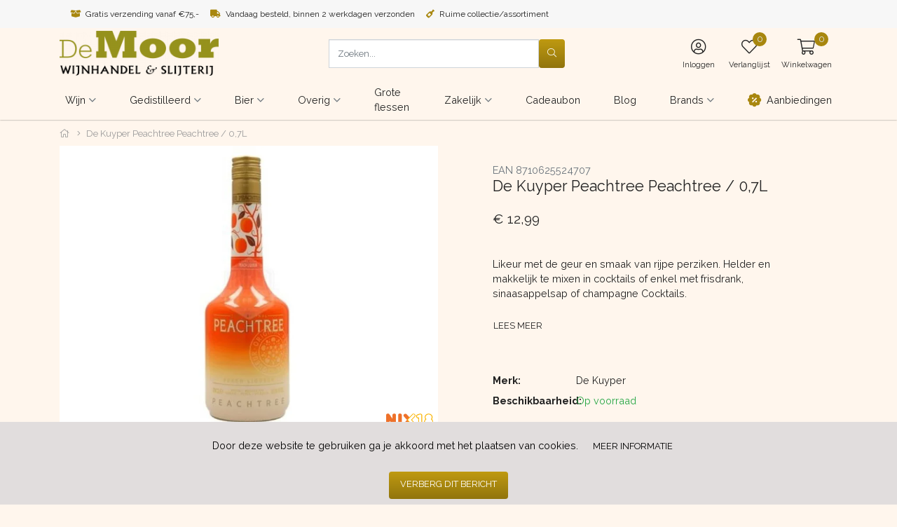

--- FILE ---
content_type: text/html;charset=utf-8
request_url: https://www.wijnhandelslijterijdemoor.nl/peachtree-07l.html
body_size: 17480
content:


    
    <!DOCTYPE html>
<html lang="en" class="">

<head>

    <meta charset="utf-8"/>
<!-- [START] 'blocks/head.rain' -->
<!--

  (c) 2008-2026 Lightspeed Netherlands B.V.
  http://www.lightspeedhq.com
  Generated: 11-01-2026 @ 18:50:55

-->
<link rel="canonical" href="https://www.wijnhandelslijterijdemoor.nl/peachtree-07l.html"/>
<link rel="alternate" href="https://www.wijnhandelslijterijdemoor.nl/index.rss" type="application/rss+xml" title="Nieuwe producten"/>
<link href="https://cdn.webshopapp.com/assets/cookielaw.css?2025-02-20" rel="stylesheet" type="text/css"/>
<meta name="robots" content="noodp,noydir"/>
<meta name="google-site-verification" content="dVPRYOuU1CPJXoT9IxLV9qLcjFKMYloYpDW1LpANqBc"/>
<meta property="og:url" content="https://www.wijnhandelslijterijdemoor.nl/peachtree-07l.html?source=facebook"/>
<meta property="og:site_name" content="Wijnhandel &amp; Slijterij De Moor"/>
<meta property="og:title" content="De Kuyper Peachtree  Peachtree / 0,7L"/>
<meta property="og:description" content="Likeur met de geur en smaak van rijpe perziken. Helder en makkelijk te mixen in cocktails of enkel met frisdrank, sinaasappelsap of champagne Cocktails."/>
<meta property="og:image" content="https://cdn.webshopapp.com/shops/317064/files/372227895/de-kuyper-de-kuyper-peachtree-peachtree-07l.jpg"/>
<script>
<script async src="https://app.reloadify.com/assets/interaction.js?reloadify_account_id=9b6a9d25-f896-4d06-a998-17e0f12b2a62"></script>
</script>
<script>
<script async src="https://app.reloadify.com/assets/recommend.js?reloadify_account_id=9b6a9d25-f896-4d06-a998-17e0f12b2a62"></script>
</script>
<!--[if lt IE 9]>
<script src="https://cdn.webshopapp.com/assets/html5shiv.js?2025-02-20"></script>
<![endif]-->
<!-- [END] 'blocks/head.rain' -->

    <meta http-equiv="X-UA-Compatible" content="IE=edge">
    <meta name="viewport" content="width=device-width, initial-scale=1">
    <title>De Kuyper Peachtree  Peachtree / 0,7L - Wijnhandel &amp; Slijterij De Moor</title>
    <meta name="description" content="Likeur met de geur en smaak van rijpe perziken. Helder en makkelijk te mixen in cocktails of enkel met frisdrank, sinaasappelsap of champagne Cocktails."/>
    <meta name="keywords" content="De, Kuyper, De, Kuyper, Peachtree, , Peachtree, /, 0,7L"/>
    <meta name="apple-mobile-web-app-capable" content="yes">
    <meta name="apple-mobile-web-app-status-bar-style" content="black">

  <script type='text/javascript' src='https://static.mailplus.nl/jq/jquery-3.6.0.min.js' language='javascript'></script>
<script type='text/javascript' src='https://static.mailplus.nl/jq/jquery.validate.1.19.3.min.js' language='javascript'></script>
<link rel='stylesheet' href='https://static.mailplus.nl/jq/ui/jquery-ui-1.12.1.custom.min.css' type='text/css'></link>
<script type='text/javascript' src='https://static.mailplus.nl/jq/ui/jquery-ui-1.12.1.custom.min.js' language='javascript'></script>
<script type='text/javascript' src='https://m3.mailplus.nl/genericservice/code/servlet/React?command=getFormJs&uid=60771&feid=yT89uKAqVcSCXq9nwZFP&p=https&om=t&of=x&c=1&jq=3'></script>
  
    <link rel="icon" type="image/x-icon" href="https://cdn.webshopapp.com/shops/317064/themes/177238/v/714750/assets/favicon.png?20210626112907">

    <link rel="preload" as="font" type="font/woff2" crossorigin href="https://cdn.webshopapp.com/shops/317064/themes/177238/assets/fa-light-300.woff2?20250716155737"/>
    <link rel="preload" as="font" type="font/woff2" crossorigin href="https://cdn.webshopapp.com/shops/317064/themes/177238/assets/fa-regular-400.woff2?20250716155737"/>
    <link rel="preload" as="font" type="font/woff2" crossorigin href="https://cdn.webshopapp.com/shops/317064/themes/177238/assets/fa-solid-900.woff2?20250716155737"/>
    <link rel="preload" as="font" type="font/woff2" crossorigin href="https://cdn.webshopapp.com/shops/317064/themes/177238/assets/fa-brands-400.woff2?20250716155737"/>

    <style>

        @font-face {
          font-family: 'Font Awesome 5 Pro';
          font-style: normal;
          font-weight: 300;
          font-display: swap;
          src: url('https://cdn.webshopapp.com/shops/317064/themes/177238/assets/fa-light-300.woff2?20250716155737') format('woff2');
        }

        @font-face {
          font-family: 'Font Awesome 5 Pro';
          font-style: normal;
          font-weight: 400;
          font-display: swap;
          src: url('https://cdn.webshopapp.com/shops/317064/themes/177238/assets/fa-regular-400.woff2?20250716155737') format('woff2');
        }

        @font-face {
          font-family: 'Font Awesome 5 Pro';
          font-style: normal;
          font-weight: 900;
          font-display: swap;
          src: url('https://cdn.webshopapp.com/shops/317064/themes/177238/assets/fa-solid-900.woff2?20250716155737') format('woff2');
        }

        @font-face {
          font-family: 'Font Awesome 5 Brands';
          font-style: normal;
          font-weight: normal;
          font-display: swap;
          src: url('https://cdn.webshopapp.com/shops/317064/themes/177238/assets/fa-brands-400.woff2?20250716155737') format('woff2');
        }

        body {
                    margin-top: 0 !important;
                }
    </style>

    <link rel="preload" href="https://cdn.webshopapp.com/shops/317064/themes/177238/assets/css-preload.css?20250716155737" as="style">


      	<link rel="stylesheet" href="https://cdn.webshopapp.com/assets/gui-responsive-2-0.css?2025-02-20" media="none" onload="if(media!='all')media='all'">
      	<link rel="stylesheet" href="https://cdn.webshopapp.com/assets/gui-2-0.css?2025-02-20" media="none" onload="if(media!='all')media='all'">

    
    <link href="https://fonts.googleapis.com/css2?family=Raleway:ital,wght@0,300;0,400;0,700;1,300;1,400;1,700&family=Raleway:ital,wght@0,300;0,400;0,700;1,300;1,400;1,700&display=swap" rel="stylesheet">



    
          	<link rel="stylesheet" href="https://cdn.webshopapp.com/shops/317064/themes/177238/assets/css-owl-carousel-min.css?20250716155737?v=1126" media="none" onload="if(media!='all')media='all'">

      	    <link rel="stylesheet" href="https://cdn.webshopapp.com/shops/317064/themes/177238/assets/css-preload.css?20250716155737">
  	<link rel="stylesheet" href="https://cdn.webshopapp.com/shops/317064/themes/177238/assets/css-style.css?20250716155737?v=1126" >

      	<link rel="stylesheet" href="https://cdn.webshopapp.com/shops/317064/themes/177238/assets/settings.css?20250716155737" media="none" onload="if(media!='all')media='all'">
  	<link rel="stylesheet" href="https://cdn.webshopapp.com/shops/317064/themes/177238/assets/custom.css?20250716155737" media="none" onload="if(media!='all')media='all'">

    
    
<script type="application/ld+json">
{
    "@context": "http://schema.org/",
    "@type": "Organization",
    "url": "https://www.wijnhandelslijterijdemoor.nl/",
    "sameAs": [
      "",
    	"",
    	""
    ],
    "name": "Wijnhandel &amp; Slijterij De Moor",
    "legalName": "Wijnhandel &amp; Slijterij De Moor",
    "description": "Likeur met de geur en smaak van rijpe perziken. Helder en makkelijk te mixen in cocktails of enkel met frisdrank, sinaasappelsap of champagne Cocktails.",
    "logo": "https://cdn.webshopapp.com/shops/317064/themes/177238/assets/logo.svg?20250716155737",
    "image": "https://cdn.webshopapp.com/shops/317064/themes/177238/assets/banner-1.jpg?20250716155737",
    "contactPoint": {
     "@type": "ContactPoint",
     "contactType": "Customer service",
     "telephone": "033 – 2452554",
     "email": "info@wijnhandelslijterijdemoor.nl"
    },
    "address": {
     "@type": "PostalAddress",
     "streetAddress": "",
     "postalCode": "",
     "addressCountry": "NL"
    }
}
</script>	  <script type="application/ld+json">
    {
    "@context": "http://schema.org/",
    "@type": "BreadcrumbList",
            "itemListElement": [
                                {
                  "@type": "ListItem",
                  "position": "0",
                  "item": {
                    "@id": "",
                    "name": "De Kuyper Peachtree  Peachtree / 0,7L"
                  	}
                  }
                 
		              ]}
  </script>
	<script type="application/ld+json">
  {
  "@context": "http://schema.org/",
  "@type": "Product",
  "name": "De Kuyper Peachtree  Peachtree / 0,7L",
   "image": "https://cdn.webshopapp.com/shops/317064/files/372227895/600x600x2/de-kuyper-de-kuyper-peachtree-peachtree-07l.jpg", 	 "description": "Likeur met de geur en smaak van rijpe perziken. Helder en makkelijk te mixen in cocktails of enkel met frisdrank, sinaasappelsap of champagne Cocktails.",   	
  	"brand": {
    "@type": "Thing",
			 "url": "brands/de-kuyper", 		"name": "De Kuyper"
  },
	
  "offers": {
    "@type": "Offer",
        "itemCondition": "http://schema.org/NewCondition",
     "url" : "https://www.wijnhandelslijterijdemoor.nl/peachtree-07l.html",

                  "availability": "http://schema.org/InStock",
        


	      "priceCurrency": "EUR",
      "price": "12.99"

  }
}
</script> 

<!-- Google Tag Manager -->

<script>(function(w,d,s,l,i){w[l]=w[l]||[];w[l].push({'gtm.start':
new Date().getTime(),event:'gtm.js'});var f=d.getElementsByTagName(s)[0],
j=d.createElement(s),dl=l!='dataLayer'?'&l='+l:'';j.async=true;j.src=
'https://www.googletagmanager.com/gtm.js?id='+i+dl;f.parentNode.insertBefore(j,f);
})(window,document,'script','dataLayer','GTM-NRJS5GK');</script>
<!-- End Google Tag Manager -->
  
</head>
  
  <!-- Google Tag Manager (noscript) -->
<noscript><iframe src="https://www.googletagmanager.com/ns.html?id=GTM-NRJS5GK"
height="0" width="0" style="display:none;visibility:hidden"></iframe></noscript>
<!-- End Google Tag Manager (noscript) -->
    <body class="template-product layout-clean ">
    <div id="fb-root"></div>

    <!-- [START] 'blocks/body.rain' -->
<script>
(function () {
  var s = document.createElement('script');
  s.type = 'text/javascript';
  s.async = true;
  s.src = 'https://www.wijnhandelslijterijdemoor.nl/services/stats/pageview.js?product=118385016&hash=ab93';
  ( document.getElementsByTagName('head')[0] || document.getElementsByTagName('body')[0] ).appendChild(s);
})();
</script>
  
<!-- Global site tag (gtag.js) - Google Analytics -->
<script async src="https://www.googletagmanager.com/gtag/js?id=G-T11VR2276V"></script>
<script>
    window.dataLayer = window.dataLayer || [];
    function gtag(){dataLayer.push(arguments);}

        gtag('consent', 'default', {"ad_storage":"granted","ad_user_data":"granted","ad_personalization":"granted","analytics_storage":"granted"});
    
    gtag('js', new Date());
    gtag('config', 'G-T11VR2276V', {
        'currency': 'EUR',
                'country': 'NL'
    });

        gtag('event', 'view_item', {"items":[{"item_id":"8710625524707","item_name":"Peachtree \/ 0,7L","currency":"EUR","item_brand":"De Kuyper","item_variant":"Standaard","price":12.99,"quantity":1,"item_category":"Likeur","item_category2":"Gedistilleerd"}],"currency":"EUR","value":12.99});
    </script>
<script>
// VIEWSION.net APPLoader
var d=document;var s=d.createElement('script');s.async=true;s.type="text/javascript";s.src="https://seoshop.viewsion.net/apps/js/c/172501/apploader.js";d.body.appendChild(s);
</script>
<script>
(function () {
  var s = document.createElement('script');
  s.type = 'text/javascript';
  s.async = true;
  s.src = 'https://app.reloadify.com/javascript/lightspeed_tracker.js';
  ( document.getElementsByTagName('head')[0] || document.getElementsByTagName('body')[0] ).appendChild(s);
})();
</script>
<script>
(function () {
  var s = document.createElement('script');
  s.type = 'text/javascript';
  s.async = true;
  s.src = 'https://app.reloadify.com/assets/popups.js?reloadify_account_id=9b6a9d25-f896-4d06-a998-17e0f12b2a62';
  ( document.getElementsByTagName('head')[0] || document.getElementsByTagName('body')[0] ).appendChild(s);
})();
</script>
<script>
(function () {
  var s = document.createElement('script');
  s.type = 'text/javascript';
  s.async = true;
  s.src = 'https://app.reloadify.com/assets/recommend.js?reloadify_account_id=9b6a9d25-f896-4d06-a998-17e0f12b2a62';
  ( document.getElementsByTagName('head')[0] || document.getElementsByTagName('body')[0] ).appendChild(s);
})();
</script>
<script>
(function () {
  var s = document.createElement('script');
  s.type = 'text/javascript';
  s.async = true;
  s.src = 'https://app.reloadify.com/assets/interaction.js?reloadify_account_id=9b6a9d25-f896-4d06-a998-17e0f12b2a62';
  ( document.getElementsByTagName('head')[0] || document.getElementsByTagName('body')[0] ).appendChild(s);
})();
</script>
<script>
// VIEWSION.net APPLoader
var d=document;var s=d.createElement('script');s.async=true;s.type="text/javascript";s.src="https://app.viewsion.net/apps/js/c/172501/apploader.js";d.body.appendChild(s);
</script>
  <div class="wsa-cookielaw">
      Door het gebruiken van onze website, ga je akkoord met het gebruik van cookies om onze website te verbeteren.
    <a href="https://www.wijnhandelslijterijdemoor.nl/cookielaw/optIn/" class="wsa-cookielaw-button wsa-cookielaw-button-green" rel="nofollow" title="Dit bericht verbergen">Dit bericht verbergen</a>
    <a href="https://www.wijnhandelslijterijdemoor.nl/service/privacy-policy/" class="wsa-cookielaw-link" rel="nofollow" title="Meer over cookies">Meer over cookies &raquo;</a>
  </div>
<!-- [END] 'blocks/body.rain' -->

    <div class="row  m-0">

        
        <div class="col-12 col-12 col-md-12 h-md-100 p-0">
            



<div class="navbar navbar-sticky-menu flex-column p-0">

            <div class="topbar w-100 d-none d-lg-flex">

            <div class="container h-100">

                <div class="col-12 col-md-6">

                                            <ul class="topbar-usps d-flex flex-row">
                                                                                                <li class="mr-3"><i
                                            class="primary fas fa-box-open mr-1"></i> Gratis verzending vanaf €75,-</li>
                                                                                                                                <li class="mr-3"><i
                                            class="primary fas fa-truck mr-1"></i> Vandaag besteld, binnen 2 werkdagen verzonden</li>
                                                                                                                                <li class="mr-3"><i
                                            class="primary fas fa-wine-bottle mr-1"></i> Ruime collectie/assortiment</li>
                                                                                    </ul>
                    
                </div>

                <div class="col-12 col-md-6 d-flex flex-row">

                                        <ul class="d-flex flex-row ml-auto my-auto mr-1 mr-lg-3">

                        
                                    </ul>
            

            
        </div>

        </div>
        </div>
    
    <div class="main-header container flex-row py-1 position-relative">

        <button class="navbar-toggle btn btn-secondary d-flex d-lg-none mr-2" data-toggle="collapse" data-target=".navbar-mobile">
            <i class="fal fa-bars"></i>
        </button>

        <a class="d-flex" href="https://www.wijnhandelslijterijdemoor.nl/">
                            <img src="[data-uri]" data-src="https://cdn.webshopapp.com/shops/317064/themes/177238/v/714750/assets/logo.png?20210626112907"
                     alt="Wijnhandel &amp; Slijterij De Moor" class="logo  lazy">
                                    </a>

                    <form action="https://www.wijnhandelslijterijdemoor.nl/search/" method="get" id="formSearch" class="navbar-search d-none d-lg-flex ml-auto">
                <div class="input-group d-flex flex-row position-relative">
                    <input type="search" id="q" class="form-control search search-input d-flex my-0" name="q"
                           value="" placeholder="Zoeken..." autocomplete="off">
                    <input type="hidden" id="sb" name="sb" value="">

                    <button class="btn btn-primary btn-search d-flex my-0" type="submit">
                        <i class="fal fa-search m-auto"></i>
                    </button>

                    <div id="search-autofill" class="search-autofill position-absolute dropdown-menu input-group">
                        <div class="products d-flex flex-column">
                        </div>
                        <div class="more text-center p-1">
                            <a class="btn btn-secondary w-auto" href="">Bekijk alle resultaten</a>
                        </div>
                    </div>
                </div>

            </form>
        
        
        <div class="d-flex flex-column ml-auto mr-0">

            <nav class="nav navbar-account">

                <ul class="d-flex flex-row justify-content-center">
                                                                <li class="d-none d-md-block">
                            <a class="nav-link d-flex flex-column text-center" href="https://www.wijnhandelslijterijdemoor.nl/account/login/">
                                <span class="nav-icon mt-1 px-3">
                                <i class="fal fa-user-circle font-size-4"></i>
                                </span>
                                <span class="font-size-0-7 mt-1 d-none d-lg-inline-block">Inloggen</span>
                            </a>
                        </li>
                                                                <li class="d-none d-md-block">
                            <a class="nav-link d-flex flex-column text-center" href="https://www.wijnhandelslijterijdemoor.nl/account/login/">
                                <span class="nav-icon mt-1 px-3">
                                <i class="fal fa-heart font-size-4"></i>
                                                                <span id="navbarWishlistAmount" class="rounded-circle wishlist-amount bg-primary">
                                    0
                                </span>
                                </span>
                                <span class="font-size-0-7 mt-1 d-none d-lg-inline-block">Verlanglijst</span>
                            </a>
                        </li>
                                                                <li class="dropdown">
                            <a class="nav-link nav-cart d-flex flex-column text-center" href="#" role="button" data-toggle="dropdown" aria-haspopup="true" aria-expanded="false">

                                <span class="nav-icon mt-1 px-3">
                                <i class="fal fa-shopping-cart font-size-4"></i>
                                                                <span id="navbarCartAmount" class="rounded-circle cart-amount bg-primary">
                                    0
                                </span>
                                </span>
                                <span class="font-size-0-7 mt-1 d-none d-lg-inline-block">Winkelwagen</span>
                            </a>

                            <div id="navbarCart" class="dropdown-cart dropdown-menu p-0 navbar-submenu">
                                
<ul>

            <li class="nav-item border-bottom p-2">Your cart is empty</li>
    </ul>

<div class="d-flex flex-row border-bottom p-2">
    Totaal Incl. btw €0,00
</div>

<div class="btn-group d-flex p-2 align-items-stretch" role="group" aria-label="Cart Actions">
    <a href="https://www.wijnhandelslijterijdemoor.nl/cart/" class="btn btn-primary mr-2"><i class="fal fa-shopping-cart"></i></a>
    <a href="https://www.wijnhandelslijterijdemoor.nl/checkout/" class="btn btn-primary flex-grow-1">Bestellen</a>
</div>                            </div>
                        </li>
                                    </ul>

            </nav>

        </div>
    </div>

    <div class="navbar-secondary border-top w-100 d-none d-lg-block">

        <div class="navbar-secondary-container container d-flex flex-column h-100">

            <nav class="navbar-nav navbar-horizontal navbar-horizontal-thin d-flex flex-grow-1 flex-row">

                
                    <ul class="font-weight-semibold d-flex flex-row justify-content-center">

                                                    <li class="nav-item dropdown">
                                <a href="https://www.wijnhandelslijterijdemoor.nl/wijn/" class="nav-link dropdown-toggle" role="button" data-hover="dropdown"
                                   aria-haspopup="true" aria-expanded="false">
                                    Wijn
                                </a>
                                                                    <ul class="navbar-submenu">
                                                                                    <li class="nav-item navbar-has-submenu">
                                                <a class="nav-link" href="https://www.wijnhandelslijterijdemoor.nl/wijn/rood/">Rood</a>
                                                                                                    <ul class="navbar-submenu navbar-submenu-2">
                                                                                                                    <li class="nav-item ">
                                                                <a class="nav-link" href="https://www.wijnhandelslijterijdemoor.nl/wijn/rood/argentinie/">Argentinië</a>

                                                                                                                            </li>
                                                                                                                    <li class="nav-item ">
                                                                <a class="nav-link" href="https://www.wijnhandelslijterijdemoor.nl/wijn/rood/australie/">Australië</a>

                                                                                                                            </li>
                                                                                                                    <li class="nav-item ">
                                                                <a class="nav-link" href="https://www.wijnhandelslijterijdemoor.nl/wijn/rood/chili/">Chili</a>

                                                                                                                            </li>
                                                                                                                    <li class="nav-item ">
                                                                <a class="nav-link" href="https://www.wijnhandelslijterijdemoor.nl/wijn/rood/duitsland/">Duitsland</a>

                                                                                                                            </li>
                                                                                                                    <li class="nav-item ">
                                                                <a class="nav-link" href="https://www.wijnhandelslijterijdemoor.nl/wijn/rood/frankrijk/">Frankrijk</a>

                                                                                                                            </li>
                                                                                                                    <li class="nav-item ">
                                                                <a class="nav-link" href="https://www.wijnhandelslijterijdemoor.nl/wijn/rood/italie/">Italië</a>

                                                                                                                            </li>
                                                                                                                    <li class="nav-item ">
                                                                <a class="nav-link" href="https://www.wijnhandelslijterijdemoor.nl/wijn/rood/nederland/">Nederland</a>

                                                                                                                            </li>
                                                                                                                    <li class="nav-item ">
                                                                <a class="nav-link" href="https://www.wijnhandelslijterijdemoor.nl/wijn/rood/nieuw-zeeland/">Nieuw-Zeeland</a>

                                                                                                                            </li>
                                                                                                                    <li class="nav-item ">
                                                                <a class="nav-link" href="https://www.wijnhandelslijterijdemoor.nl/wijn/rood/oostenrijk/">Oostenrijk</a>

                                                                                                                            </li>
                                                                                                                    <li class="nav-item ">
                                                                <a class="nav-link" href="https://www.wijnhandelslijterijdemoor.nl/wijn/rood/portugal/">Portugal</a>

                                                                                                                            </li>
                                                                                                                    <li class="nav-item ">
                                                                <a class="nav-link" href="https://www.wijnhandelslijterijdemoor.nl/wijn/rood/spanje/">Spanje</a>

                                                                                                                            </li>
                                                                                                                    <li class="nav-item ">
                                                                <a class="nav-link" href="https://www.wijnhandelslijterijdemoor.nl/wijn/rood/verenigde-staten/">Verenigde Staten</a>

                                                                                                                            </li>
                                                                                                                    <li class="nav-item ">
                                                                <a class="nav-link" href="https://www.wijnhandelslijterijdemoor.nl/wijn/rood/zuid-afrika/">Zuid-Afrika</a>

                                                                                                                            </li>
                                                                                                                    <li class="nav-item ">
                                                                <a class="nav-link" href="https://www.wijnhandelslijterijdemoor.nl/wijn/rood/overig/">Overig</a>

                                                                                                                            </li>
                                                                                                            </ul>
                                                                                            </li>
                                                                                    <li class="nav-item navbar-has-submenu">
                                                <a class="nav-link" href="https://www.wijnhandelslijterijdemoor.nl/wijn/wit/">Wit</a>
                                                                                                    <ul class="navbar-submenu navbar-submenu-2">
                                                                                                                    <li class="nav-item ">
                                                                <a class="nav-link" href="https://www.wijnhandelslijterijdemoor.nl/wijn/wit/argentinie/">Argentinië</a>

                                                                                                                            </li>
                                                                                                                    <li class="nav-item ">
                                                                <a class="nav-link" href="https://www.wijnhandelslijterijdemoor.nl/wijn/wit/australie/">Australië</a>

                                                                                                                            </li>
                                                                                                                    <li class="nav-item ">
                                                                <a class="nav-link" href="https://www.wijnhandelslijterijdemoor.nl/wijn/wit/chili/">Chili</a>

                                                                                                                            </li>
                                                                                                                    <li class="nav-item ">
                                                                <a class="nav-link" href="https://www.wijnhandelslijterijdemoor.nl/wijn/wit/duitsland/">Duitsland</a>

                                                                                                                            </li>
                                                                                                                    <li class="nav-item ">
                                                                <a class="nav-link" href="https://www.wijnhandelslijterijdemoor.nl/wijn/wit/frankrijk/">Frankrijk</a>

                                                                                                                            </li>
                                                                                                                    <li class="nav-item ">
                                                                <a class="nav-link" href="https://www.wijnhandelslijterijdemoor.nl/wijn/wit/italie/">Italië</a>

                                                                                                                            </li>
                                                                                                                    <li class="nav-item ">
                                                                <a class="nav-link" href="https://www.wijnhandelslijterijdemoor.nl/wijn/wit/nederland/">Nederland</a>

                                                                                                                            </li>
                                                                                                                    <li class="nav-item ">
                                                                <a class="nav-link" href="https://www.wijnhandelslijterijdemoor.nl/wijn/wit/nieuw-zeeland/">Nieuw-Zeeland</a>

                                                                                                                            </li>
                                                                                                                    <li class="nav-item ">
                                                                <a class="nav-link" href="https://www.wijnhandelslijterijdemoor.nl/wijn/wit/oostenrijk/">Oostenrijk</a>

                                                                                                                            </li>
                                                                                                                    <li class="nav-item ">
                                                                <a class="nav-link" href="https://www.wijnhandelslijterijdemoor.nl/wijn/wit/portugal/">Portugal</a>

                                                                                                                            </li>
                                                                                                                    <li class="nav-item ">
                                                                <a class="nav-link" href="https://www.wijnhandelslijterijdemoor.nl/wijn/wit/spanje/">Spanje</a>

                                                                                                                            </li>
                                                                                                                    <li class="nav-item ">
                                                                <a class="nav-link" href="https://www.wijnhandelslijterijdemoor.nl/wijn/wit/verenigde-staten/">Verenigde Staten</a>

                                                                                                                            </li>
                                                                                                                    <li class="nav-item ">
                                                                <a class="nav-link" href="https://www.wijnhandelslijterijdemoor.nl/wijn/wit/zuid-afrika/">Zuid-Afrika</a>

                                                                                                                            </li>
                                                                                                                    <li class="nav-item ">
                                                                <a class="nav-link" href="https://www.wijnhandelslijterijdemoor.nl/wijn/wit/overig/">Overig</a>

                                                                                                                            </li>
                                                                                                            </ul>
                                                                                            </li>
                                                                                    <li class="nav-item navbar-has-submenu">
                                                <a class="nav-link" href="https://www.wijnhandelslijterijdemoor.nl/wijn/rose/">Rosé</a>
                                                                                                    <ul class="navbar-submenu navbar-submenu-2">
                                                                                                                    <li class="nav-item ">
                                                                <a class="nav-link" href="https://www.wijnhandelslijterijdemoor.nl/wijn/rose/argentinie/">Argentinië</a>

                                                                                                                            </li>
                                                                                                                    <li class="nav-item ">
                                                                <a class="nav-link" href="https://www.wijnhandelslijterijdemoor.nl/wijn/rose/chili/">Chili</a>

                                                                                                                            </li>
                                                                                                                    <li class="nav-item ">
                                                                <a class="nav-link" href="https://www.wijnhandelslijterijdemoor.nl/wijn/rose/duitsland/">Duitsland</a>

                                                                                                                            </li>
                                                                                                                    <li class="nav-item ">
                                                                <a class="nav-link" href="https://www.wijnhandelslijterijdemoor.nl/wijn/rose/frankrijk/">Frankrijk</a>

                                                                                                                            </li>
                                                                                                                    <li class="nav-item ">
                                                                <a class="nav-link" href="https://www.wijnhandelslijterijdemoor.nl/wijn/rose/italie/">Italië</a>

                                                                                                                            </li>
                                                                                                                    <li class="nav-item ">
                                                                <a class="nav-link" href="https://www.wijnhandelslijterijdemoor.nl/wijn/rose/nederland/">Nederland</a>

                                                                                                                            </li>
                                                                                                                    <li class="nav-item ">
                                                                <a class="nav-link" href="https://www.wijnhandelslijterijdemoor.nl/wijn/rose/nieuw-zeeland/">Nieuw-Zeeland</a>

                                                                                                                            </li>
                                                                                                                    <li class="nav-item ">
                                                                <a class="nav-link" href="https://www.wijnhandelslijterijdemoor.nl/wijn/rose/oostenrijk/">Oostenrijk</a>

                                                                                                                            </li>
                                                                                                                    <li class="nav-item ">
                                                                <a class="nav-link" href="https://www.wijnhandelslijterijdemoor.nl/wijn/rose/portugal/">Portugal</a>

                                                                                                                            </li>
                                                                                                                    <li class="nav-item ">
                                                                <a class="nav-link" href="https://www.wijnhandelslijterijdemoor.nl/wijn/rose/spanje/">Spanje</a>

                                                                                                                            </li>
                                                                                                                    <li class="nav-item ">
                                                                <a class="nav-link" href="https://www.wijnhandelslijterijdemoor.nl/wijn/rose/verenigde-staten/">Verenigde Staten</a>

                                                                                                                            </li>
                                                                                                                    <li class="nav-item ">
                                                                <a class="nav-link" href="https://www.wijnhandelslijterijdemoor.nl/wijn/rose/overig/">Overig</a>

                                                                                                                            </li>
                                                                                                                    <li class="nav-item ">
                                                                <a class="nav-link" href="https://www.wijnhandelslijterijdemoor.nl/wijn/rose/zuid-afrika/">Zuid-Afrika</a>

                                                                                                                            </li>
                                                                                                            </ul>
                                                                                            </li>
                                                                                    <li class="nav-item navbar-has-submenu">
                                                <a class="nav-link" href="https://www.wijnhandelslijterijdemoor.nl/wijn/mousserend/">Mousserend</a>
                                                                                                    <ul class="navbar-submenu navbar-submenu-2">
                                                                                                                    <li class="nav-item ">
                                                                <a class="nav-link" href="https://www.wijnhandelslijterijdemoor.nl/wijn/mousserend/champagne/">Champagne</a>

                                                                                                                            </li>
                                                                                                                    <li class="nav-item ">
                                                                <a class="nav-link" href="https://www.wijnhandelslijterijdemoor.nl/wijn/mousserend/cava/">Cava</a>

                                                                                                                            </li>
                                                                                                                    <li class="nav-item ">
                                                                <a class="nav-link" href="https://www.wijnhandelslijterijdemoor.nl/wijn/mousserend/prosecco/">Prosecco</a>

                                                                                                                            </li>
                                                                                                                    <li class="nav-item ">
                                                                <a class="nav-link" href="https://www.wijnhandelslijterijdemoor.nl/wijn/mousserend/overig/">Overig</a>

                                                                                                                            </li>
                                                                                                            </ul>
                                                                                            </li>
                                                                                    <li class="nav-item navbar-has-submenu">
                                                <a class="nav-link" href="https://www.wijnhandelslijterijdemoor.nl/wijn/versterkte-wijn/">Versterkte Wijn</a>
                                                                                                    <ul class="navbar-submenu navbar-submenu-2">
                                                                                                                    <li class="nav-item navbar-has-submenu">
                                                                <a class="nav-link" href="https://www.wijnhandelslijterijdemoor.nl/wijn/versterkte-wijn/port/">Port</a>

                                                                                                                                    <ul class="navbar-submenu navbar-submenu-2">
                                                                                                                                                    <li class="nav-item ">
                                                                                <a class="nav-link" href="https://www.wijnhandelslijterijdemoor.nl/wijn/versterkte-wijn/port/wit/">Wit</a>

                                                                                                                                                            </li>
                                                                                                                                                    <li class="nav-item ">
                                                                                <a class="nav-link" href="https://www.wijnhandelslijterijdemoor.nl/wijn/versterkte-wijn/port/rood/">Rood</a>

                                                                                                                                                            </li>
                                                                                                                                            </ul>
                                                                                                                            </li>
                                                                                                                    <li class="nav-item ">
                                                                <a class="nav-link" href="https://www.wijnhandelslijterijdemoor.nl/wijn/versterkte-wijn/sherry/">Sherry</a>

                                                                                                                            </li>
                                                                                                                    <li class="nav-item ">
                                                                <a class="nav-link" href="https://www.wijnhandelslijterijdemoor.nl/wijn/versterkte-wijn/overig/">Overig</a>

                                                                                                                            </li>
                                                                                                            </ul>
                                                                                            </li>
                                                                                    <li class="nav-item ">
                                                <a class="nav-link" href="https://www.wijnhandelslijterijdemoor.nl/wijn/alcoholvrij/">Alcoholvrij</a>
                                                                                            </li>
                                                                                    <li class="nav-item ">
                                                <a class="nav-link" href="https://www.wijnhandelslijterijdemoor.nl/wijn/dessertwijn/">Dessertwijn</a>
                                                                                            </li>
                                                                            </ul>
                                                            </li>
                                                    <li class="nav-item dropdown">
                                <a href="https://www.wijnhandelslijterijdemoor.nl/gedistilleerd/" class="nav-link dropdown-toggle" role="button" data-hover="dropdown"
                                   aria-haspopup="true" aria-expanded="false">
                                    Gedistilleerd
                                </a>
                                                                    <ul class="navbar-submenu">
                                                                                    <li class="nav-item ">
                                                <a class="nav-link" href="https://www.wijnhandelslijterijdemoor.nl/gedistilleerd/cognac/">Cognac</a>
                                                                                            </li>
                                                                                    <li class="nav-item ">
                                                <a class="nav-link" href="https://www.wijnhandelslijterijdemoor.nl/gedistilleerd/gin/">Gin</a>
                                                                                            </li>
                                                                                    <li class="nav-item ">
                                                <a class="nav-link" href="https://www.wijnhandelslijterijdemoor.nl/gedistilleerd/jenever/">Jenever</a>
                                                                                            </li>
                                                                                    <li class="nav-item ">
                                                <a class="nav-link" href="https://www.wijnhandelslijterijdemoor.nl/gedistilleerd/korenwijn/">Korenwijn</a>
                                                                                            </li>
                                                                                    <li class="nav-item ">
                                                <a class="nav-link" href="https://www.wijnhandelslijterijdemoor.nl/gedistilleerd/kruidenbitter/">Kruidenbitter</a>
                                                                                            </li>
                                                                                    <li class="nav-item ">
                                                <a class="nav-link" href="https://www.wijnhandelslijterijdemoor.nl/gedistilleerd/likeur/">Likeur</a>
                                                                                            </li>
                                                                                    <li class="nav-item ">
                                                <a class="nav-link" href="https://www.wijnhandelslijterijdemoor.nl/gedistilleerd/rum/">Rum</a>
                                                                                            </li>
                                                                                    <li class="nav-item ">
                                                <a class="nav-link" href="https://www.wijnhandelslijterijdemoor.nl/gedistilleerd/vieux/">Vieux</a>
                                                                                            </li>
                                                                                    <li class="nav-item ">
                                                <a class="nav-link" href="https://www.wijnhandelslijterijdemoor.nl/gedistilleerd/vodka/">Vodka</a>
                                                                                            </li>
                                                                                    <li class="nav-item ">
                                                <a class="nav-link" href="https://www.wijnhandelslijterijdemoor.nl/gedistilleerd/whisky/">Whisky</a>
                                                                                            </li>
                                                                                    <li class="nav-item ">
                                                <a class="nav-link" href="https://www.wijnhandelslijterijdemoor.nl/gedistilleerd/overig/">Overig</a>
                                                                                            </li>
                                                                            </ul>
                                                            </li>
                                                    <li class="nav-item dropdown">
                                <a href="https://www.wijnhandelslijterijdemoor.nl/bier/" class="nav-link dropdown-toggle" role="button" data-hover="dropdown"
                                   aria-haspopup="true" aria-expanded="false">
                                    Bier
                                </a>
                                                                    <ul class="navbar-submenu">
                                                                                    <li class="nav-item ">
                                                <a class="nav-link" href="https://www.wijnhandelslijterijdemoor.nl/bier/speciaalbier/">Speciaalbier</a>
                                                                                            </li>
                                                                                    <li class="nav-item ">
                                                <a class="nav-link" href="https://www.wijnhandelslijterijdemoor.nl/bier/alcoholvrij/">Alcoholvrij</a>
                                                                                            </li>
                                                                            </ul>
                                                            </li>
                                                    <li class="nav-item dropdown">
                                <a href="https://www.wijnhandelslijterijdemoor.nl/overig/" class="nav-link dropdown-toggle" role="button" data-hover="dropdown"
                                   aria-haspopup="true" aria-expanded="false">
                                    Overig
                                </a>
                                                                    <ul class="navbar-submenu">
                                                                                    <li class="nav-item navbar-has-submenu">
                                                <a class="nav-link" href="https://www.wijnhandelslijterijdemoor.nl/overig/glazen/">Glazen</a>
                                                                                                    <ul class="navbar-submenu navbar-submenu-2">
                                                                                                                    <li class="nav-item ">
                                                                <a class="nav-link" href="https://www.wijnhandelslijterijdemoor.nl/overig/glazen/port/">Port</a>

                                                                                                                            </li>
                                                                                                                    <li class="nav-item ">
                                                                <a class="nav-link" href="https://www.wijnhandelslijterijdemoor.nl/overig/glazen/wijn/">Wijn</a>

                                                                                                                            </li>
                                                                                                                    <li class="nav-item ">
                                                                <a class="nav-link" href="https://www.wijnhandelslijterijdemoor.nl/overig/glazen/champagne/">Champagne</a>

                                                                                                                            </li>
                                                                                                            </ul>
                                                                                            </li>
                                                                                    <li class="nav-item ">
                                                <a class="nav-link" href="https://www.wijnhandelslijterijdemoor.nl/overig/events/">Events</a>
                                                                                            </li>
                                                                            </ul>
                                                            </li>
                                                    <li class="nav-item ">
                                <a href="https://www.wijnhandelslijterijdemoor.nl/grote-flessen/" class="nav-link " >
                                    Grote flessen
                                </a>
                                                            </li>
                                                    <li class="nav-item dropdown">
                                <a href="https://www.wijnhandelslijterijdemoor.nl/zakelijk/" class="nav-link dropdown-toggle" role="button" data-hover="dropdown"
                                   aria-haspopup="true" aria-expanded="false">
                                    Zakelijk
                                </a>
                                                                    <ul class="navbar-submenu">
                                                                                    <li class="nav-item ">
                                                <a class="nav-link" href="https://www.wijnhandelslijterijdemoor.nl/zakelijk/wijn-cadeaupakket/">Wijn cadeaupakket </a>
                                                                                            </li>
                                                                                    <li class="nav-item ">
                                                <a class="nav-link" href="https://www.wijnhandelslijterijdemoor.nl/zakelijk/kerstpakketten/">Kerstpakketten </a>
                                                                                            </li>
                                                                                    <li class="nav-item ">
                                                <a class="nav-link" href="https://www.wijnhandelslijterijdemoor.nl/zakelijk/wijnglazen-verhuur/">Wijnglazen verhuur</a>
                                                                                            </li>
                                                                                    <li class="nav-item ">
                                                <a class="nav-link" href="https://www.wijnhandelslijterijdemoor.nl/zakelijk/wijn-proeverij/">Wijn proeverij</a>
                                                                                            </li>
                                                                            </ul>
                                                            </li>
                                            </ul>
                                <ul class="font-weight-semibold d-flex flex-row justify-content-center">
                                            <li class="nav-item">
                            <a href="https://www.wijnhandelslijterijdemoor.nl/buy-gift-card/" class="nav-link" title="Cadeaubon">
                                Cadeaubon
                            </a>
                        </li>
                                            <li class="nav-item">
                            <a href="https://www.wijnhandelslijterijdemoor.nl/blogs/dranken" class="nav-link" title="Blog">
                                Blog
                            </a>
                        </li>
                    
                    
                                            <li class="nav-item dropdown">
                            <a href="https://www.wijnhandelslijterijdemoor.nl/brands/" class="nav-link dropdown-toggle" role="button" data-hover="dropdown" aria-haspopup="true" aria-expanded="false">
                                Brands
                            </a>
                            <ul class="navbar-submenu navbar-submenu-2 desktop-brands">
                                                                    <li class="nav-item">
                                        <a class="nav-link d-flex" href="https://www.wijnhandelslijterijdemoor.nl/brands/bodegas-ramon-bilbao/" title="Bodegas Ramon Bilbao">
                                            Bodegas Ramon Bilbao
                                        </a>
                                    </li>
                                                                    <li class="nav-item">
                                        <a class="nav-link d-flex" href="https://www.wijnhandelslijterijdemoor.nl/brands/bodegas-salentein/" title="Bodegas Salentein">
                                            Bodegas Salentein
                                        </a>
                                    </li>
                                                                    <li class="nav-item">
                                        <a class="nav-link d-flex" href="https://www.wijnhandelslijterijdemoor.nl/brands/domaines-paul-mas/" title="Domaines Paul Mas">
                                            Domaines Paul Mas
                                        </a>
                                    </li>
                                                                    <li class="nav-item">
                                        <a class="nav-link d-flex" href="https://www.wijnhandelslijterijdemoor.nl/brands/farina/" title="Farina">
                                            Farina
                                        </a>
                                    </li>
                                                                    <li class="nav-item">
                                        <a class="nav-link d-flex" href="https://www.wijnhandelslijterijdemoor.nl/brands/femar/" title="Femar">
                                            Femar
                                        </a>
                                    </li>
                                                                    <li class="nav-item">
                                        <a class="nav-link d-flex" href="https://www.wijnhandelslijterijdemoor.nl/brands/gebrueder-steffen/" title="Gebrüder Steffen">
                                            Gebrüder Steffen
                                        </a>
                                    </li>
                                                                    <li class="nav-item">
                                        <a class="nav-link d-flex" href="https://www.wijnhandelslijterijdemoor.nl/brands/grahams-port/" title="Graham's Port">
                                            Graham's Port
                                        </a>
                                    </li>
                                                                    <li class="nav-item">
                                        <a class="nav-link d-flex" href="https://www.wijnhandelslijterijdemoor.nl/brands/laurent-miquel/" title="Laurent Miquel">
                                            Laurent Miquel
                                        </a>
                                    </li>
                                                                    <li class="nav-item">
                                        <a class="nav-link d-flex" href="https://www.wijnhandelslijterijdemoor.nl/brands/santa-rita/" title="Santa Rita">
                                            Santa Rita
                                        </a>
                                    </li>
                                                                    <li class="nav-item">
                                        <a class="nav-link d-flex" href="https://www.wijnhandelslijterijdemoor.nl/brands/vina-errazuriz/" title="Viña Errázuriz">
                                            Viña Errázuriz
                                        </a>
                                    </li>
                                                            </ul>
                        </li>
                    
                                    </ul>

                                    <ul class="font-weight-semibold d-flex flex-row justify-content-center ml-auto">
                        <li class="nav-item">
                            <a href="https://www.wijnhandelslijterijdemoor.nl/aanbiedingen/" class="nav-link">
                                <i class="fas fa-badge-percent my-auto mr-2 font-size-2 primary"></i> Aanbiedingen
                            </a>
                        </li>
                    </ul>
                
            </nav>

        </div>

    </div>

    <div class="navbar-mobile navbar-mobile-light collapse shadow">

        <div class="d-flex flex-row">
            <button class="navbar-toggle btn btn-secondary d-flex mb-auto mt-2 ml-2 mr-auto" data-toggle="collapse" data-target=".navbar-mobile">
                <i class="fal fa-times"></i>
            </button>

                            <a class="nav-link text-center d-flex flex-column p-3" href="https://www.wijnhandelslijterijdemoor.nl/account/login/">
                    <i class="fal fa-user-circle font-size-4"></i>
                    <span class="font-size-0-8 mt-1 text-muted">Inloggen</span>
                </a>
                                        <a class="nav-link text-center d-flex flex-column p-3" href="https://www.wijnhandelslijterijdemoor.nl/account/login/">
                    <i class="fal fa-heart font-size-4"></i>
                    <span class="font-size-0-8 mt-1 text-muted">Verlanglijst</span>
                </a>
                    </div>

        <div class="p-2">
            <form action="https://www.wijnhandelslijterijdemoor.nl/search/" method="get" id="formSearchMobile" class="d-flex flex-row">
                <input type="hidden" id="sb" name="sb" value="">
                <input class="form-control form-control-btn flex-grow-1 my-0" name="q" value=""
                       placeholder="Zoeken..." autocomplete="off">
                <button type="submit" class="btn btn-primary d-flex"><i class="fal fa-search"></i></button>
            </form>
        </div>

        <nav class="navbar-nav d-flex flex-column">

                            <ul class="font-weight-semibold d-flex flex-column">
                    <li class="nav-item">
                        <a href="https://www.wijnhandelslijterijdemoor.nl/aanbiedingen/" class="nav-link font-weight-bold">
                            <i class="fas fa-badge-percent my-auto mr-2 font-size-2 primary"></i> Aanbiedingen
                        </a>
                    </li>
                </ul>
            
            <ul class="font-weight-semibold d-flex flex-column mobile-submenu">

                
                    
                        <li class="nav-item mobile-has-submenu">
                            <a class="nav-link" href="https://www.wijnhandelslijterijdemoor.nl/wijn/">Wijn
                                 <span class="btn-link btn-toggle" data-toggle="collapse" data-target=".mobile-submenu-10632119"><i
                                            class="fal fa-angle-down fa-2x my-auto text-muted"></i></span>                            </a>

                                                            <ul class="mobile-submenu mobile-submenu mobile-submenu-10632119 collapse">
                                                                            <li class="nav-item">
                                            <a class="nav-link" href="https://www.wijnhandelslijterijdemoor.nl/wijn/rood/">Rood
                                                 <span class="btn-link btn-toggle" data-toggle="collapse" data-target=".mobile-submenu-10632120"><i
                                                            class="fal fa-angle-down fa-2x my-auto text-muted"></i></span>                                            </a>
                                                                                            <ul class="mobile-submenu mobile-submenu mobile-submenu-10632120 collapse">
                                                                                                            <li class="nav-item">
                                                            <a class="nav-link" href="https://www.wijnhandelslijterijdemoor.nl/wijn/rood/argentinie/">Argentinië
                                                                                                                            </a>
                                                                                                                    </li>
                                                                                                            <li class="nav-item">
                                                            <a class="nav-link" href="https://www.wijnhandelslijterijdemoor.nl/wijn/rood/australie/">Australië
                                                                                                                            </a>
                                                                                                                    </li>
                                                                                                            <li class="nav-item">
                                                            <a class="nav-link" href="https://www.wijnhandelslijterijdemoor.nl/wijn/rood/chili/">Chili
                                                                                                                            </a>
                                                                                                                    </li>
                                                                                                            <li class="nav-item">
                                                            <a class="nav-link" href="https://www.wijnhandelslijterijdemoor.nl/wijn/rood/duitsland/">Duitsland
                                                                                                                            </a>
                                                                                                                    </li>
                                                                                                            <li class="nav-item">
                                                            <a class="nav-link" href="https://www.wijnhandelslijterijdemoor.nl/wijn/rood/frankrijk/">Frankrijk
                                                                                                                            </a>
                                                                                                                    </li>
                                                                                                            <li class="nav-item">
                                                            <a class="nav-link" href="https://www.wijnhandelslijterijdemoor.nl/wijn/rood/italie/">Italië
                                                                                                                            </a>
                                                                                                                    </li>
                                                                                                            <li class="nav-item">
                                                            <a class="nav-link" href="https://www.wijnhandelslijterijdemoor.nl/wijn/rood/nederland/">Nederland
                                                                                                                            </a>
                                                                                                                    </li>
                                                                                                            <li class="nav-item">
                                                            <a class="nav-link" href="https://www.wijnhandelslijterijdemoor.nl/wijn/rood/nieuw-zeeland/">Nieuw-Zeeland
                                                                                                                            </a>
                                                                                                                    </li>
                                                                                                            <li class="nav-item">
                                                            <a class="nav-link" href="https://www.wijnhandelslijterijdemoor.nl/wijn/rood/oostenrijk/">Oostenrijk
                                                                                                                            </a>
                                                                                                                    </li>
                                                                                                            <li class="nav-item">
                                                            <a class="nav-link" href="https://www.wijnhandelslijterijdemoor.nl/wijn/rood/portugal/">Portugal
                                                                                                                            </a>
                                                                                                                    </li>
                                                                                                            <li class="nav-item">
                                                            <a class="nav-link" href="https://www.wijnhandelslijterijdemoor.nl/wijn/rood/spanje/">Spanje
                                                                                                                            </a>
                                                                                                                    </li>
                                                                                                            <li class="nav-item">
                                                            <a class="nav-link" href="https://www.wijnhandelslijterijdemoor.nl/wijn/rood/verenigde-staten/">Verenigde Staten
                                                                                                                            </a>
                                                                                                                    </li>
                                                                                                            <li class="nav-item">
                                                            <a class="nav-link" href="https://www.wijnhandelslijterijdemoor.nl/wijn/rood/zuid-afrika/">Zuid-Afrika
                                                                                                                            </a>
                                                                                                                    </li>
                                                                                                            <li class="nav-item">
                                                            <a class="nav-link" href="https://www.wijnhandelslijterijdemoor.nl/wijn/rood/overig/">Overig
                                                                                                                            </a>
                                                                                                                    </li>
                                                                                                    </ul>
                                                                                    </li>
                                                                            <li class="nav-item">
                                            <a class="nav-link" href="https://www.wijnhandelslijterijdemoor.nl/wijn/wit/">Wit
                                                 <span class="btn-link btn-toggle" data-toggle="collapse" data-target=".mobile-submenu-10632122"><i
                                                            class="fal fa-angle-down fa-2x my-auto text-muted"></i></span>                                            </a>
                                                                                            <ul class="mobile-submenu mobile-submenu mobile-submenu-10632122 collapse">
                                                                                                            <li class="nav-item">
                                                            <a class="nav-link" href="https://www.wijnhandelslijterijdemoor.nl/wijn/wit/argentinie/">Argentinië
                                                                                                                            </a>
                                                                                                                    </li>
                                                                                                            <li class="nav-item">
                                                            <a class="nav-link" href="https://www.wijnhandelslijterijdemoor.nl/wijn/wit/australie/">Australië
                                                                                                                            </a>
                                                                                                                    </li>
                                                                                                            <li class="nav-item">
                                                            <a class="nav-link" href="https://www.wijnhandelslijterijdemoor.nl/wijn/wit/chili/">Chili
                                                                                                                            </a>
                                                                                                                    </li>
                                                                                                            <li class="nav-item">
                                                            <a class="nav-link" href="https://www.wijnhandelslijterijdemoor.nl/wijn/wit/duitsland/">Duitsland
                                                                                                                            </a>
                                                                                                                    </li>
                                                                                                            <li class="nav-item">
                                                            <a class="nav-link" href="https://www.wijnhandelslijterijdemoor.nl/wijn/wit/frankrijk/">Frankrijk
                                                                                                                            </a>
                                                                                                                    </li>
                                                                                                            <li class="nav-item">
                                                            <a class="nav-link" href="https://www.wijnhandelslijterijdemoor.nl/wijn/wit/italie/">Italië
                                                                                                                            </a>
                                                                                                                    </li>
                                                                                                            <li class="nav-item">
                                                            <a class="nav-link" href="https://www.wijnhandelslijterijdemoor.nl/wijn/wit/nederland/">Nederland
                                                                                                                            </a>
                                                                                                                    </li>
                                                                                                            <li class="nav-item">
                                                            <a class="nav-link" href="https://www.wijnhandelslijterijdemoor.nl/wijn/wit/nieuw-zeeland/">Nieuw-Zeeland
                                                                                                                            </a>
                                                                                                                    </li>
                                                                                                            <li class="nav-item">
                                                            <a class="nav-link" href="https://www.wijnhandelslijterijdemoor.nl/wijn/wit/oostenrijk/">Oostenrijk
                                                                                                                            </a>
                                                                                                                    </li>
                                                                                                            <li class="nav-item">
                                                            <a class="nav-link" href="https://www.wijnhandelslijterijdemoor.nl/wijn/wit/portugal/">Portugal
                                                                                                                            </a>
                                                                                                                    </li>
                                                                                                            <li class="nav-item">
                                                            <a class="nav-link" href="https://www.wijnhandelslijterijdemoor.nl/wijn/wit/spanje/">Spanje
                                                                                                                            </a>
                                                                                                                    </li>
                                                                                                            <li class="nav-item">
                                                            <a class="nav-link" href="https://www.wijnhandelslijterijdemoor.nl/wijn/wit/verenigde-staten/">Verenigde Staten
                                                                                                                            </a>
                                                                                                                    </li>
                                                                                                            <li class="nav-item">
                                                            <a class="nav-link" href="https://www.wijnhandelslijterijdemoor.nl/wijn/wit/zuid-afrika/">Zuid-Afrika
                                                                                                                            </a>
                                                                                                                    </li>
                                                                                                            <li class="nav-item">
                                                            <a class="nav-link" href="https://www.wijnhandelslijterijdemoor.nl/wijn/wit/overig/">Overig
                                                                                                                            </a>
                                                                                                                    </li>
                                                                                                    </ul>
                                                                                    </li>
                                                                            <li class="nav-item">
                                            <a class="nav-link" href="https://www.wijnhandelslijterijdemoor.nl/wijn/rose/">Rosé
                                                 <span class="btn-link btn-toggle" data-toggle="collapse" data-target=".mobile-submenu-10632124"><i
                                                            class="fal fa-angle-down fa-2x my-auto text-muted"></i></span>                                            </a>
                                                                                            <ul class="mobile-submenu mobile-submenu mobile-submenu-10632124 collapse">
                                                                                                            <li class="nav-item">
                                                            <a class="nav-link" href="https://www.wijnhandelslijterijdemoor.nl/wijn/rose/argentinie/">Argentinië
                                                                                                                            </a>
                                                                                                                    </li>
                                                                                                            <li class="nav-item">
                                                            <a class="nav-link" href="https://www.wijnhandelslijterijdemoor.nl/wijn/rose/chili/">Chili
                                                                                                                            </a>
                                                                                                                    </li>
                                                                                                            <li class="nav-item">
                                                            <a class="nav-link" href="https://www.wijnhandelslijterijdemoor.nl/wijn/rose/duitsland/">Duitsland
                                                                                                                            </a>
                                                                                                                    </li>
                                                                                                            <li class="nav-item">
                                                            <a class="nav-link" href="https://www.wijnhandelslijterijdemoor.nl/wijn/rose/frankrijk/">Frankrijk
                                                                                                                            </a>
                                                                                                                    </li>
                                                                                                            <li class="nav-item">
                                                            <a class="nav-link" href="https://www.wijnhandelslijterijdemoor.nl/wijn/rose/italie/">Italië
                                                                                                                            </a>
                                                                                                                    </li>
                                                                                                            <li class="nav-item">
                                                            <a class="nav-link" href="https://www.wijnhandelslijterijdemoor.nl/wijn/rose/nederland/">Nederland
                                                                                                                            </a>
                                                                                                                    </li>
                                                                                                            <li class="nav-item">
                                                            <a class="nav-link" href="https://www.wijnhandelslijterijdemoor.nl/wijn/rose/nieuw-zeeland/">Nieuw-Zeeland
                                                                                                                            </a>
                                                                                                                    </li>
                                                                                                            <li class="nav-item">
                                                            <a class="nav-link" href="https://www.wijnhandelslijterijdemoor.nl/wijn/rose/oostenrijk/">Oostenrijk
                                                                                                                            </a>
                                                                                                                    </li>
                                                                                                            <li class="nav-item">
                                                            <a class="nav-link" href="https://www.wijnhandelslijterijdemoor.nl/wijn/rose/portugal/">Portugal
                                                                                                                            </a>
                                                                                                                    </li>
                                                                                                            <li class="nav-item">
                                                            <a class="nav-link" href="https://www.wijnhandelslijterijdemoor.nl/wijn/rose/spanje/">Spanje
                                                                                                                            </a>
                                                                                                                    </li>
                                                                                                            <li class="nav-item">
                                                            <a class="nav-link" href="https://www.wijnhandelslijterijdemoor.nl/wijn/rose/verenigde-staten/">Verenigde Staten
                                                                                                                            </a>
                                                                                                                    </li>
                                                                                                            <li class="nav-item">
                                                            <a class="nav-link" href="https://www.wijnhandelslijterijdemoor.nl/wijn/rose/overig/">Overig
                                                                                                                            </a>
                                                                                                                    </li>
                                                                                                            <li class="nav-item">
                                                            <a class="nav-link" href="https://www.wijnhandelslijterijdemoor.nl/wijn/rose/zuid-afrika/">Zuid-Afrika
                                                                                                                            </a>
                                                                                                                    </li>
                                                                                                    </ul>
                                                                                    </li>
                                                                            <li class="nav-item">
                                            <a class="nav-link" href="https://www.wijnhandelslijterijdemoor.nl/wijn/mousserend/">Mousserend
                                                 <span class="btn-link btn-toggle" data-toggle="collapse" data-target=".mobile-submenu-10632125"><i
                                                            class="fal fa-angle-down fa-2x my-auto text-muted"></i></span>                                            </a>
                                                                                            <ul class="mobile-submenu mobile-submenu mobile-submenu-10632125 collapse">
                                                                                                            <li class="nav-item">
                                                            <a class="nav-link" href="https://www.wijnhandelslijterijdemoor.nl/wijn/mousserend/champagne/">Champagne
                                                                                                                            </a>
                                                                                                                    </li>
                                                                                                            <li class="nav-item">
                                                            <a class="nav-link" href="https://www.wijnhandelslijterijdemoor.nl/wijn/mousserend/cava/">Cava
                                                                                                                            </a>
                                                                                                                    </li>
                                                                                                            <li class="nav-item">
                                                            <a class="nav-link" href="https://www.wijnhandelslijterijdemoor.nl/wijn/mousserend/prosecco/">Prosecco
                                                                                                                            </a>
                                                                                                                    </li>
                                                                                                            <li class="nav-item">
                                                            <a class="nav-link" href="https://www.wijnhandelslijterijdemoor.nl/wijn/mousserend/overig/">Overig
                                                                                                                            </a>
                                                                                                                    </li>
                                                                                                    </ul>
                                                                                    </li>
                                                                            <li class="nav-item">
                                            <a class="nav-link" href="https://www.wijnhandelslijterijdemoor.nl/wijn/versterkte-wijn/">Versterkte Wijn
                                                 <span class="btn-link btn-toggle" data-toggle="collapse" data-target=".mobile-submenu-10632142"><i
                                                            class="fal fa-angle-down fa-2x my-auto text-muted"></i></span>                                            </a>
                                                                                            <ul class="mobile-submenu mobile-submenu mobile-submenu-10632142 collapse">
                                                                                                            <li class="nav-item">
                                                            <a class="nav-link" href="https://www.wijnhandelslijterijdemoor.nl/wijn/versterkte-wijn/port/">Port
                                                                 <span class="btn-link btn-toggle" data-toggle="collapse" data-target=".mobile-submenu-10632143"><i
                                                                            class="fal fa-angle-down fa-2x my-auto text-muted"></i></span>                                                            </a>
                                                                                                                            <ul class="mobile-submenu mobile-submenu mobile-submenu-10632143 collapse">
                                                                                                                                            <li class="nav-item">
                                                                            <a class="nav-link" href="https://www.wijnhandelslijterijdemoor.nl/wijn/versterkte-wijn/port/wit/">Wit
                                                                                                                                                            </a>
                                                                                                                                                    </li>
                                                                                                                                            <li class="nav-item">
                                                                            <a class="nav-link" href="https://www.wijnhandelslijterijdemoor.nl/wijn/versterkte-wijn/port/rood/">Rood
                                                                                                                                                            </a>
                                                                                                                                                    </li>
                                                                                                                                    </ul>
                                                                                                                    </li>
                                                                                                            <li class="nav-item">
                                                            <a class="nav-link" href="https://www.wijnhandelslijterijdemoor.nl/wijn/versterkte-wijn/sherry/">Sherry
                                                                                                                            </a>
                                                                                                                    </li>
                                                                                                            <li class="nav-item">
                                                            <a class="nav-link" href="https://www.wijnhandelslijterijdemoor.nl/wijn/versterkte-wijn/overig/">Overig
                                                                                                                            </a>
                                                                                                                    </li>
                                                                                                    </ul>
                                                                                    </li>
                                                                            <li class="nav-item">
                                            <a class="nav-link" href="https://www.wijnhandelslijterijdemoor.nl/wijn/alcoholvrij/">Alcoholvrij
                                                                                            </a>
                                                                                    </li>
                                                                            <li class="nav-item">
                                            <a class="nav-link" href="https://www.wijnhandelslijterijdemoor.nl/wijn/dessertwijn/">Dessertwijn
                                                                                            </a>
                                                                                    </li>
                                                                    </ul>
                                                    </li>
                    
                        <li class="nav-item mobile-has-submenu">
                            <a class="nav-link" href="https://www.wijnhandelslijterijdemoor.nl/gedistilleerd/">Gedistilleerd
                                 <span class="btn-link btn-toggle" data-toggle="collapse" data-target=".mobile-submenu-10632126"><i
                                            class="fal fa-angle-down fa-2x my-auto text-muted"></i></span>                            </a>

                                                            <ul class="mobile-submenu mobile-submenu mobile-submenu-10632126 collapse">
                                                                            <li class="nav-item">
                                            <a class="nav-link" href="https://www.wijnhandelslijterijdemoor.nl/gedistilleerd/cognac/">Cognac
                                                                                            </a>
                                                                                    </li>
                                                                            <li class="nav-item">
                                            <a class="nav-link" href="https://www.wijnhandelslijterijdemoor.nl/gedistilleerd/gin/">Gin
                                                                                            </a>
                                                                                    </li>
                                                                            <li class="nav-item">
                                            <a class="nav-link" href="https://www.wijnhandelslijterijdemoor.nl/gedistilleerd/jenever/">Jenever
                                                                                            </a>
                                                                                    </li>
                                                                            <li class="nav-item">
                                            <a class="nav-link" href="https://www.wijnhandelslijterijdemoor.nl/gedistilleerd/korenwijn/">Korenwijn
                                                                                            </a>
                                                                                    </li>
                                                                            <li class="nav-item">
                                            <a class="nav-link" href="https://www.wijnhandelslijterijdemoor.nl/gedistilleerd/kruidenbitter/">Kruidenbitter
                                                                                            </a>
                                                                                    </li>
                                                                            <li class="nav-item">
                                            <a class="nav-link" href="https://www.wijnhandelslijterijdemoor.nl/gedistilleerd/likeur/">Likeur
                                                                                            </a>
                                                                                    </li>
                                                                            <li class="nav-item">
                                            <a class="nav-link" href="https://www.wijnhandelslijterijdemoor.nl/gedistilleerd/rum/">Rum
                                                                                            </a>
                                                                                    </li>
                                                                            <li class="nav-item">
                                            <a class="nav-link" href="https://www.wijnhandelslijterijdemoor.nl/gedistilleerd/vieux/">Vieux
                                                                                            </a>
                                                                                    </li>
                                                                            <li class="nav-item">
                                            <a class="nav-link" href="https://www.wijnhandelslijterijdemoor.nl/gedistilleerd/vodka/">Vodka
                                                                                            </a>
                                                                                    </li>
                                                                            <li class="nav-item">
                                            <a class="nav-link" href="https://www.wijnhandelslijterijdemoor.nl/gedistilleerd/whisky/">Whisky
                                                                                            </a>
                                                                                    </li>
                                                                            <li class="nav-item">
                                            <a class="nav-link" href="https://www.wijnhandelslijterijdemoor.nl/gedistilleerd/overig/">Overig
                                                                                            </a>
                                                                                    </li>
                                                                    </ul>
                                                    </li>
                    
                        <li class="nav-item mobile-has-submenu">
                            <a class="nav-link" href="https://www.wijnhandelslijterijdemoor.nl/bier/">Bier
                                 <span class="btn-link btn-toggle" data-toggle="collapse" data-target=".mobile-submenu-10632139"><i
                                            class="fal fa-angle-down fa-2x my-auto text-muted"></i></span>                            </a>

                                                            <ul class="mobile-submenu mobile-submenu mobile-submenu-10632139 collapse">
                                                                            <li class="nav-item">
                                            <a class="nav-link" href="https://www.wijnhandelslijterijdemoor.nl/bier/speciaalbier/">Speciaalbier
                                                                                            </a>
                                                                                    </li>
                                                                            <li class="nav-item">
                                            <a class="nav-link" href="https://www.wijnhandelslijterijdemoor.nl/bier/alcoholvrij/">Alcoholvrij
                                                                                            </a>
                                                                                    </li>
                                                                    </ul>
                                                    </li>
                    
                        <li class="nav-item mobile-has-submenu">
                            <a class="nav-link" href="https://www.wijnhandelslijterijdemoor.nl/overig/">Overig
                                 <span class="btn-link btn-toggle" data-toggle="collapse" data-target=".mobile-submenu-10632164"><i
                                            class="fal fa-angle-down fa-2x my-auto text-muted"></i></span>                            </a>

                                                            <ul class="mobile-submenu mobile-submenu mobile-submenu-10632164 collapse">
                                                                            <li class="nav-item">
                                            <a class="nav-link" href="https://www.wijnhandelslijterijdemoor.nl/overig/glazen/">Glazen
                                                 <span class="btn-link btn-toggle" data-toggle="collapse" data-target=".mobile-submenu-10915819"><i
                                                            class="fal fa-angle-down fa-2x my-auto text-muted"></i></span>                                            </a>
                                                                                            <ul class="mobile-submenu mobile-submenu mobile-submenu-10915819 collapse">
                                                                                                            <li class="nav-item">
                                                            <a class="nav-link" href="https://www.wijnhandelslijterijdemoor.nl/overig/glazen/port/">Port
                                                                                                                            </a>
                                                                                                                    </li>
                                                                                                            <li class="nav-item">
                                                            <a class="nav-link" href="https://www.wijnhandelslijterijdemoor.nl/overig/glazen/wijn/">Wijn
                                                                                                                            </a>
                                                                                                                    </li>
                                                                                                            <li class="nav-item">
                                                            <a class="nav-link" href="https://www.wijnhandelslijterijdemoor.nl/overig/glazen/champagne/">Champagne
                                                                                                                            </a>
                                                                                                                    </li>
                                                                                                    </ul>
                                                                                    </li>
                                                                            <li class="nav-item">
                                            <a class="nav-link" href="https://www.wijnhandelslijterijdemoor.nl/overig/events/">Events
                                                                                            </a>
                                                                                    </li>
                                                                    </ul>
                                                    </li>
                    
                        <li class="nav-item ">
                            <a class="nav-link" href="https://www.wijnhandelslijterijdemoor.nl/grote-flessen/">Grote flessen
                                                            </a>

                                                    </li>
                    
                        <li class="nav-item mobile-has-submenu">
                            <a class="nav-link" href="https://www.wijnhandelslijterijdemoor.nl/zakelijk/">Zakelijk
                                 <span class="btn-link btn-toggle" data-toggle="collapse" data-target=".mobile-submenu-12391217"><i
                                            class="fal fa-angle-down fa-2x my-auto text-muted"></i></span>                            </a>

                                                            <ul class="mobile-submenu mobile-submenu mobile-submenu-12391217 collapse">
                                                                            <li class="nav-item">
                                            <a class="nav-link" href="https://www.wijnhandelslijterijdemoor.nl/zakelijk/wijn-cadeaupakket/">Wijn cadeaupakket 
                                                                                            </a>
                                                                                    </li>
                                                                            <li class="nav-item">
                                            <a class="nav-link" href="https://www.wijnhandelslijterijdemoor.nl/zakelijk/kerstpakketten/">Kerstpakketten 
                                                                                            </a>
                                                                                    </li>
                                                                            <li class="nav-item">
                                            <a class="nav-link" href="https://www.wijnhandelslijterijdemoor.nl/zakelijk/wijnglazen-verhuur/">Wijnglazen verhuur
                                                                                            </a>
                                                                                    </li>
                                                                            <li class="nav-item">
                                            <a class="nav-link" href="https://www.wijnhandelslijterijdemoor.nl/zakelijk/wijn-proeverij/">Wijn proeverij
                                                                                            </a>
                                                                                    </li>
                                                                    </ul>
                                                    </li>
                    
                            </ul>

            
            <ul class="font-weight-semibold d-flex flex-column mobile-submenu">

                                    <li class="nav-item">
                        <a href="https://www.wijnhandelslijterijdemoor.nl/buy-gift-card/" class="nav-link" title="Cadeaubon">
                            Cadeaubon
                        </a>
                    </li>
                                    <li class="nav-item">
                        <a href="https://www.wijnhandelslijterijdemoor.nl/blogs/dranken" class="nav-link" title="Blog">
                            Blog
                        </a>
                    </li>
                
                
                                    <li class="nav-item">
                        <a href="https://www.wijnhandelslijterijdemoor.nl/brands/" class="nav-link">
                            Brands
                             <span class="btn-link btn-toggle" data-toggle="collapse" data-target=".mobile-brands"><i
                                        class="fal fa-angle-down fa-2x my-auto text-muted"></i></span>                        </a>
                        <ul class="mobile-submenu mobile-submenu mobile-brands collapse">
                                                            <li class="nav-item">
                                    <a href="https://www.wijnhandelslijterijdemoor.nl/brands/bodegas-ramon-bilbao/" class="nav-link" title="Bodegas Ramon Bilbao">
                                        Bodegas Ramon Bilbao
                                    </a>
                                </li>
                                                            <li class="nav-item">
                                    <a href="https://www.wijnhandelslijterijdemoor.nl/brands/bodegas-salentein/" class="nav-link" title="Bodegas Salentein">
                                        Bodegas Salentein
                                    </a>
                                </li>
                                                            <li class="nav-item">
                                    <a href="https://www.wijnhandelslijterijdemoor.nl/brands/domaines-paul-mas/" class="nav-link" title="Domaines Paul Mas">
                                        Domaines Paul Mas
                                    </a>
                                </li>
                                                            <li class="nav-item">
                                    <a href="https://www.wijnhandelslijterijdemoor.nl/brands/farina/" class="nav-link" title="Farina">
                                        Farina
                                    </a>
                                </li>
                                                            <li class="nav-item">
                                    <a href="https://www.wijnhandelslijterijdemoor.nl/brands/femar/" class="nav-link" title="Femar">
                                        Femar
                                    </a>
                                </li>
                                                            <li class="nav-item">
                                    <a href="https://www.wijnhandelslijterijdemoor.nl/brands/gebrueder-steffen/" class="nav-link" title="Gebrüder Steffen">
                                        Gebrüder Steffen
                                    </a>
                                </li>
                                                            <li class="nav-item">
                                    <a href="https://www.wijnhandelslijterijdemoor.nl/brands/grahams-port/" class="nav-link" title="Graham's Port">
                                        Graham's Port
                                    </a>
                                </li>
                                                            <li class="nav-item">
                                    <a href="https://www.wijnhandelslijterijdemoor.nl/brands/laurent-miquel/" class="nav-link" title="Laurent Miquel">
                                        Laurent Miquel
                                    </a>
                                </li>
                                                            <li class="nav-item">
                                    <a href="https://www.wijnhandelslijterijdemoor.nl/brands/santa-rita/" class="nav-link" title="Santa Rita">
                                        Santa Rita
                                    </a>
                                </li>
                                                            <li class="nav-item">
                                    <a href="https://www.wijnhandelslijterijdemoor.nl/brands/vina-errazuriz/" class="nav-link" title="Viña Errázuriz">
                                        Viña Errázuriz
                                    </a>
                                </li>
                                                    </ul>
                    </li>
                
                            </ul>

        </nav>
    </div>

    <div class="navbar-mobile-background" data-toggle="collapse" data-target=".navbar-mobile"></div>
    </div>



        </div>

        <main id="main"
              class="main col-12  p-0">

                        
                        
                
    
            <div class="container ">
            <nav aria-label="breadcrumb" class="breadcrumb-container py-2 ">
                <ol class="d-inline-block mb-0">
                    <li><a href="https://www.wijnhandelslijterijdemoor.nl/"><i class="fal fa-home"></i></a></li>

                                                                        <li aria-current="page"><span>De Kuyper Peachtree  Peachtree / 0,7L</span></li>
                                                            </ol>
            </nav>
        </div>
    
                      		            		  
                                            
    
<div class="container">
    <article class="row">

        <div class="col-lg-12 col-12 product-container">
            <div class="row">

                                                                                                        <div class="col-12 col-lg-6 mb-3 mb-lg-5 d-flex justify-content-center flex-column">

                    <div class="product-title-sm d-lg-none mb-3">

                        
                                                    <div class="d-flex text-muted">
                                                                                                    <span class="mr-1">EAN 8710625524707 </span>
                                                                                            </div>
                        
                        <header>
                            <h1 class="h4 mb-1 product-name">De Kuyper Peachtree  Peachtree / 0,7L</h1>
                        </header>

                    </div>

                    <div class="product-image-container h-100 outer element position-relative">

                        
                                                    <div class="position-relative product-image-bg" data-zoom="https://cdn.webshopapp.com/shops/317064/files/372227895/16x16x2/de-kuyper-de-kuyper-peachtree-peachtree-07l.jpg">
                                <img class="img-load lazy"
                                     src="[data-uri]"
                                     data-src="https://cdn.webshopapp.com/shops/317064/files/372227895/800x600x2/de-kuyper-de-kuyper-peachtree-peachtree-07l.jpg"
                                     alt="De Kuyper Peachtree  Peachtree / 0,7L">

                                                            </div>
                        
                    </div>
                </div>

                <div class="col-12 col-lg-6 d-flex mb-5">

                    <div class="incart-container max-width-100 flex-grow-1 d-flex flex-column px-xl-5 pb-2 pt-lg-4 px-lg-4 pt-3">


                        <div class="product-title-lg d-none d-lg-block mb-3">

                            
                                                            <div class="d-flex text-muted">
                                                                                                                <span class="mr-1">EAN 8710625524707 </span>
                                                                                                        </div>
                            
                            <header>
                                <h1 class="h4 mb-1 product-name">De Kuyper Peachtree  Peachtree / 0,7L</h1>
                            </header>
                        </div>

                        <div class="product-price font-size-2 mb-3">
                              
                              <span class="price ">
                                €                                12,99
                                                              </span>

                                                                                        

                            
                                                            <span class="price-per-unit d-block font-size-0-8 text-muted">
                                    Stukprijs: €12,99 / 
                                </span>
                            
                                                    </div>

                        
                                                                            <div class="short-desc my-4">
                                <p>
                                    Likeur met de geur en smaak van rijpe perziken. Helder en makkelijk te mixen in cocktails of enkel met frisdrank, sinaasappelsap of champagne Cocktails.
                                </p>
                                                                    <a class="btn btn-link px-0 product-info read-more-product" href='#product-info'>Lees meer</a>
                                                            </div>
                        


                        
                        <div class="detail-info my-3 my-lg-4">
                                                            <div class="stock-info in-stock">
                                    <dl class="row mb-0 discounts">

                                        <dt class="col-12 col-sm-3 col-lg-12 col-xl-3">
                                            Merk:
                                        </dt>

                                        <dd class="col-12 col-sm-9 col-lg-12 col-xl-9">
                                            <a href="https://www.wijnhandelslijterijdemoor.nl/brands/de-kuyper/" title="De Kuyper">
                                                De Kuyper
                                            </a>
                                        </dd>

                                    </dl>
                                </div>
                            
                            
                                                            <div class="stock-info in-stock">
                                    <dl class="row mb-0 availability">

                                        <dt class="col-12 col-sm-3 col-lg-12 col-xl-3">
                                            Beschikbaarheid:
                                        </dt>
                                        <dd class="col-12 col-sm-9 col-lg-12 col-xl-9">
                                            
                                                                                                    <span class="text-success">Op voorraad</span>
                                                
                                                                                    </dd>

                                    </dl>
                                </div>
                            
                                                    </div>

                        <form action="https://www.wijnhandelslijterijdemoor.nl/cart/add/237146528/" id="product_configure_form" class="mt-3" method="post">

                                                            <input type="hidden" name="bundle_id" id="product_configure_bundle_id" value="">
                            
                            
                                
                                    <div class="d-flex flex-row mt-3">
                                        <div class="d-flex form-group flex-shrink-1 quantity max-width-100 mb-0 mr-2">
                                            <div class="quantity-input d-flex flex-row flex-shrink-1 max-width-100">
                                                <input class="form-control d-flex order-1 max-width-100" type="number" id="product-quantity"
                                                       name="quantity" value="1" data-max="2"
                                                       pattern="[1-2]*">
                                                <button class="btn btn-secondary btn-increase btn-quantity order-2" data-direction="up">
                                                    <i
                                                            class="fal fa-plus"></i></button>
                                                <button class="btn btn-secondary btn-reduce btn-quantity order-0" data-direction="down">
                                                    <i
                                                            class="fal fa-minus"></i></button>
                                            </div>
                                        </div>
                                        <button onclick="$('#product_configure_form').submit();" class="btn btn-primary d-flex justify-content-center align-items-center flex-grow-1 add-to-cart py-0 px-4">
                                            <i class="fal fa-shopping-cart mr-2"></i>
                                            <span class="d-none d-sm-inline">In winkelwagen</span>
                                        </button>
                                                                                    <a class="btn btn-secondary d-block add-to-wishlist ml-2"
                                               href="https://www.wijnhandelslijterijdemoor.nl/account/wishlistAdd/118385016/?variant_id=237146528">
                                                <i class="fal fa-heart"></i>
                                            </a>
                                                                            </div>
                                                            

                            
                            <div class="product-tools position-fixed d-flex flex-row d-lg-none b-4 l-4 z-5">
                                <button id="productToCart" class="mobile-add-to-cart btn btn-primary border-0 shadow d-flex justify-content-center align-items-center" data-action="mobile_add_to_cart">
                                    <i class="fal fa-shopping-cart mr-2"></i>
                                    In winkelwagen
                                </button>
                            </div>

                        </form>


                                                    <div class="d-flex">
                                                                    <div class="mt-2 mr-auto">
                                        <span>
                                            Categorieën:
                                        </span>
                                                                                                                                <a href="https://www.wijnhandelslijterijdemoor.nl/gedistilleerd/likeur/">Likeur</a>
                                                                                    ,                                            <a href="https://www.wijnhandelslijterijdemoor.nl/gedistilleerd/">Gedistilleerd</a>
                                                                            </div>
                                
                                                                    <a href="https://www.wijnhandelslijterijdemoor.nl/compare/add/237146528/" class="product-compare btn ml-2 mt-2 btn-secondary" title="Vergelijk">
                                        <i class="fal fa-divide mr-sm-2"></i>                                        <span class="d-none d-sm-inline">Vergelijk</span>
                                    </a>
                                
                                                                    <button type="button" class="btn btn-secondary ml-2 mt-2" data-toggle="modal"
                                            data-target="#shareModal">
                                        <i class="fal fa-share-alt mr-sm-2"></i>                                        <span class="d-none d-sm-inline">Delen</span>
                                    </button>
                                
                            </div>
                        
                                                    <ul class="list-unstyled product-usps my-4">
                                                                                                                                                <li class="my-1"><i class="far fa-check mr-2"></i> Gratis verzending vanaf €75,-</li>
                                                                                                                                                                                    <li class="my-1"><i class="far fa-check mr-2"></i> Vandaag besteld, binnen 2 werkdagen verzonden</li>
                                                                                                                                                                                    <li class="my-1"><i class="far fa-check mr-2"></i> Gratis ophalen in de winkel</li>
                                                                                                                                                                                    <li class="my-1"><i class="far fa-check mr-2"></i> Ruime collectie/assortiment</li>
                                                                                                                                                                                    <li class="my-1"><i class="far fa-check mr-2"></i> Minimumleeftijd: Geen 18, geen alcohol</li>
                                                                                                </ul>
                        
                                                    <ul class="list-payments list-unstyled mt-3 d-flex justify-content-center flex-wrap">
                                                                    <li class="d-inline-block mx-1 p-0 my-1">
                                        <a href="https://www.wijnhandelslijterijdemoor.nl/service/payment-methods/" title="Betaalmethoden">
                                            <figure class="m-0">
                                                <img src="https://cdn.webshopapp.com/assets/icon-payment-ideal.png?2025-02-20" alt="iDEAL"/>
                                            </figure>
                                        </a>
                                    </li>
                                                                    <li class="d-inline-block mx-1 p-0 my-1">
                                        <a href="https://www.wijnhandelslijterijdemoor.nl/service/payment-methods/" title="Betaalmethoden">
                                            <figure class="m-0">
                                                <img src="https://cdn.webshopapp.com/assets/icon-payment-mastercard.png?2025-02-20" alt="MasterCard"/>
                                            </figure>
                                        </a>
                                    </li>
                                                                    <li class="d-inline-block mx-1 p-0 my-1">
                                        <a href="https://www.wijnhandelslijterijdemoor.nl/service/payment-methods/" title="Betaalmethoden">
                                            <figure class="m-0">
                                                <img src="https://cdn.webshopapp.com/assets/icon-payment-visa.png?2025-02-20" alt="Visa"/>
                                            </figure>
                                        </a>
                                    </li>
                                                                    <li class="d-inline-block mx-1 p-0 my-1">
                                        <a href="https://www.wijnhandelslijterijdemoor.nl/service/payment-methods/" title="Betaalmethoden">
                                            <figure class="m-0">
                                                <img src="https://cdn.webshopapp.com/assets/icon-payment-mistercash.png?2025-02-20" alt="Bancontact"/>
                                            </figure>
                                        </a>
                                    </li>
                                                                    <li class="d-inline-block mx-1 p-0 my-1">
                                        <a href="https://www.wijnhandelslijterijdemoor.nl/service/payment-methods/" title="Betaalmethoden">
                                            <figure class="m-0">
                                                <img src="https://cdn.webshopapp.com/assets/icon-payment-klarnapaylater.png?2025-02-20" alt="Klarna."/>
                                            </figure>
                                        </a>
                                    </li>
                                                            </ul>
                                            </div>

                </div>
            </div>
            <div class="row">

                <div id="product-info" class="mb-3 col-12 col-lg-7">

                    <div class="tabs-container" data-action="mobile_tab">

                        <ul class="nav nav-tabs" role="tablist">
                                                            <li class="nav-item ">
                                    <a class="nav-link active " href="#product-description" data-toggle="tab" role="tab" aria-selected="true">Beschrijving</a>
                                </li>
                                                                                                                    <li class="nav-item">
                                    <a class="nav-link" href="#product-reviews" data-toggle="tab" role="tab" aria-selected="false">Reviews</a>
                                </li>
                                                                                                                                                <li class="nav-item">
                                    <a id="productReturnsTab" data-contenturl="https://www.wijnhandelslijterijdemoor.nl/service/shipping-returns/" class="nav-link" href="#product-returns" data-toggle="tab" role="tab" aria-selected="false">Verzenden &amp; retourneren</a>
                                </li>
                                                    </ul>

                        <div class="tab-content my-4" id="product-tabs">

                                                            <div class="tab-pane show active" id="product-description" role="tabpanel">
                                    <article class="tab-info content-container">
                                                                                    <p>Likeur met de geur en smaak van rijpe perziken. Helder en makkelijk te mixen in cocktails of enkel met frisdrank, sinaasappelsap of champagne Cocktails: Sex on the Beach: vul een wijnglas met ijsblokjes en mix hier 40ml Peachtree, 40ml sinaasappelsap, 20ml wodka en 20ml cranberry sap. Of maar een Fizzy Peachtree: vul een wijnglas met ijsblokjes en mix hier 40ml Peachtree, 100ml bruisend water en het sap van 1/4e limoen in.</p>
<div>
<div class="columns is-flex-mobile is-gapless"><strong>Artikelnaam</strong> De Kuyper Peachtree</div>
</div>
<div>
<div class="columns is-flex-mobile is-gapless"><strong>Productnummer</strong> L-04-798-00</div>
</div>
<div>
<div class="columns is-flex-mobile is-gapless"><strong>Merk</strong> De Kuyper</div>
</div>
<div>
<div class="columns is-flex-mobile is-gapless"><strong>Productgroep</strong> Likeuren</div>
</div>
<div>
<div class="columns is-flex-mobile is-gapless"><strong>Land van herkomst</strong> NEDERLAND</div>
</div>
<div>
<div class="columns is-flex-mobile is-gapless"><strong>Alcoholpercentage</strong> 20%</div>
</div>
                                                                            </article>
                                </div>
                            
                            
                                                            <div class="tab-pane" id="product-reviews" role="tabpanel">
                                    
    <div id="section-reviews" class="wrapper-reviews">
        <p>Er zijn nog geen reviews geschreven over dit product.</p>
        <p>
            <button type="button" class="btn btn-secondary" href="./" data-toggle="modal"
                    data-target="#reviewModal">
               <i class="fal fa-pencil mr-2"></i> Je beoordeling toevoegen
            </button>
        </p>
    </div>

                                </div>
                            
                            
                            
                                                            <div class="tab-pane" id="product-returns" role="tabpanel">
                                    <div id="loadReturns" class="mt-2 mb-4 product-loader content-container">
                                        <div class="d-flex justify-content-center">
                                            <i class="fal fa-circle-notch fa-spin fa-2x fa-fw"></i>
                                            <span class="ml-2 d-flex justify-content-center">Loading...</span>
                                        </div>
                                    </div>
                                </div>
                            
                        </div>

                    </div>
                </div>

                                    <div class="mb-5 col-12 col-lg-5">
                                                                                                                                                                                                <h4 class="mt-2 mb-4">Reviews</h4>
                                
    <div id="section-reviews" class="wrapper-reviews">
        <p>Er zijn nog geen reviews geschreven over dit product.</p>
        <p>
            <button type="button" class="btn btn-secondary" href="./" data-toggle="modal"
                    data-target="#reviewModal">
               <i class="fal fa-pencil mr-2"></i> Je beoordeling toevoegen
            </button>
        </p>
    </div>

                                <div class="py-3"></div>
                                                                                                                                                        </div>
                
            </div>

        </div>

    </article>
</div>

                        

    
                                            
    <section class="section-wrapper py-5 bg-none  section-hovertools">
        <div class="container">

            <h2 class="section-title h1 mb-3">Recent bekeken</h2>            
            <div class="owl-carousel carousel-products row flex-row product-list mt-5" data-count="1" data-classes="col-xl-3 col-sm-6 col-6">


                
                
                    <div class="col-xl-3 col-sm-6 col-6">
    <div data-id="118385016" data-url="peachtree-07l.html" class="product product-hover product-grid d-flex flex-column animate__viewport animate__fadeIn bg-product border">

        <div class="product-image d-flex position-relative mb-2 mx-auto w-100">

            
                            <ul class="product-quickview ul-reset position-absolute z-3 t-2 r-2">
                                            <li>
                            <a href="javascript:;" title="Snelle weergaven" class="action-quickview rounded-circle mb-2 d-flex align-items-center text-uppercase justify-content-center font-size-2" data-action="quickView" data-url="https://www.wijnhandelslijterijdemoor.nl/peachtree-07l.html">
                                <i class="fal fa-expand"></i>
                            </a>
                        </li>
                    
                                    </ul>
            
            <a class="mx-auto d-flex w-100" href="https://www.wijnhandelslijterijdemoor.nl/peachtree-07l.html">

                
                
                <figure class="product-image-1 w-100 m-0">

                                                                                                                                                                                                                                                
                                                                                        
                                                                                        


                            
                                                                                                                                        
                                                                                                                        
                                                
                                                



                                                                                                                                                                                                                    
                                                                                                
                        
                        <picture>
                            <source srcset="https://cdn.webshopapp.com/assets/blank.gif?2025-02-20" data-srcset="https://cdn.webshopapp.com/shops/317064/files/372227895/244x183x2/de-kuyper-peachtree-07l.jpg" media="(min-width: 1200px)" />
                            <source srcset="https://cdn.webshopapp.com/assets/blank.gif?2025-02-20" data-srcset="https://cdn.webshopapp.com/shops/317064/files/372227895/164x123x2/de-kuyper-peachtree-07l.jpg" media="(min-width: 992px)" />
                            <source srcset="https://cdn.webshopapp.com/assets/blank.gif?2025-02-20" data-srcset="https://cdn.webshopapp.com/shops/317064/files/372227895/244x183x2/de-kuyper-peachtree-07l.jpg" media="(min-width: 768px)" />
                            <source srcset="https://cdn.webshopapp.com/assets/blank.gif?2025-02-20" data-srcset="https://cdn.webshopapp.com/shops/317064/files/372227895/244x183x2/de-kuyper-peachtree-07l.jpg" media="(min-width: 1px)" />
                            <img class="lazy product-img w-100"
                                 src="https://cdn.webshopapp.com/assets/blank.gif?2025-02-20"
                                 alt="De Kuyper Peachtree / 0,7L"
                                 title="De Kuyper Peachtree / 0,7L"
                                 data-zoom="https://cdn.webshopapp.com/shops/317064/files/372227895/1200x1200x3/image.jpg"
                                 data-action="img_zoom" />
                        </picture>


                                    </figure>
            </a>

        </div>

        <div class="d-flex flex-column mb-0 flex-grow-1 px-3 pb-3 pt-2">

            <div class="product-info h-100 d-flex text-center justify-content-center flex-column">

                
                                    <a href="https://www.wijnhandelslijterijdemoor.nl/brands/de-kuyper/" class="text-muted font-size-0-8">De Kuyper</a>
                
                
                <h3 class="h6 mb-2 text-center">
                    <a href="https://www.wijnhandelslijterijdemoor.nl/peachtree-07l.html">Peachtree / 0,7L</a>
                </h3>

                <div class="product-price mt-auto">

                    
                    <span class="price ">
                        €                        12,99
                                              </span>

                                                                
                    
                    
                </div>

                
            </div>
        </div>

    </div>

</div>
                    
                
                
            </div>
        </div>
    </section>
                                                                    
            
            
        </main>

    </div>

    
    <footer id="footer" class="footer w-100 border-top">

                    <div class="footer-newsletter">
            <div class="container">

                <div class="py-4">

                    
                        <div class="row">
                          <script type='text/javascript' src='https://static.mailplus.nl/jq/jquery-3.6.0.min.js' language='javascript'></script>
                            <div class="mb-3 col-lg-6 offset-lg-3 col-md-8 offset-md-2 col-12">
                                <h2 class="section-title h1 mb-3">Nieuwsbrief ontvangen</h2>                                <h4 class="section-subtitle h6 mb-3">Ontvang als eerste ons nieuws en aanbiedingen</h4>                            </div>
                        </div>

                        <div class="row">

                          <div id='mpform1052' ></div>
                          
                             <form id="formNewsletterFooter" class="form-inline d-flex flex-column text-center col-lg-6 offset-lg-3 col-md-8 offset-md-2 col-12" action="https://www.wijnhandelslijterijdemoor.nl/account/newsletter/"
                                  method="post">

                                <div class="d-flex flex-row w-100">
                                    <input type="hidden" name="key" value="0a2b58933ec9e89087edf99ad4e21a5c"/>
                                    <label for="formNewsletterEmailFooter" class="sr-only">E-mail</label>
                                    <input class="form-control flex-grow-1 mr-2" type="text" name="email" id="formNewsletterEmailFooter" placeholder="E-mail"/>
                                    <button type="submit" class="btn btn-primary">Ja, schrijf mij in</button>
                                </div>
                                <a class="small mt-2 mx-auto" href="https://www.wijnhandelslijterijdemoor.nl/service/privacy-policy/">‎</a>
                            </form>

                        </div>

                    

                </div>

            </div>
            </div>
        

        
                                                    
            <div class="footer-main overflow-hidden border-top">
                <div class="container pt-5 pb-3">

                    <div class="row">

                        
                            
                            <div class="col-12 col-md-4 col-lg-4 mb-4 mb-md-0">

                                                                    <div class="widget-content pb-0 pb-md-4">
    <h5 class="widget-title h6 mb-3 collapse-arrow-below-sm collapsed" data-toggle="collapse" href="#collapseFooter1"
        aria-expanded="false" aria-controls="collapseFooter1">
        Wijnhandel Slijterij de Moor
    </h5>

    <div class=" collapse dont-collapse-above-sm" id="collapseFooter1">
                    <p>Wij zijn een speciaalzaak op het gebied van wijnen en gedistilleerde dranken. Opgericht in 1968 en een bekende naam in Nijkerk en omstreken. </p>
        
                    <h5 class="h6 mt-4 mb-3">
                Adres
            </h5>
            <ul class="list-reset">
                <li class="d-flex flex-row">
                    <i class="fas fa-map-marker-alt mr-2 mt-1"></i>
                    <span>
                    Gasthuisstraat 2<br>                        3861 BS NIJKERK<br>                        Nederland                </span>
                </li>
            </ul>
        
                    <h5 class="h6 mt-4 mb-3">
                Contact
            </h5>
            <ul class="list-reset">
                                    <li>
                        <i class="fas fa-phone mr-2"></i>
                        <a class="text-decoration-none" href="tel:033–2452554"
                           onclick="gtag('event', 'Phone', {'event_category' : 'Contact', 'event_label' : 'Phone'});">
                            033 – 2452554
                        </a>
                    </li>
                                                    <li>
                        <i class="far fa-at mr-2"></i>
                        <a class="text-decoration-none" href="/cdn-cgi/l/email-protection#224b4c444d62554b484c4a434c46474e514e4b485647504b4846474f4d4d500c4c4e" onclick="gtag('event', 'Email', {'event_category' : 'Contact', 'event_label' : 'Email'});">
                            <span class="__cf_email__" data-cfemail="61080f070e2116080b0f09000f05040d120d080b150413080b05040c0e0e134f0f0d">[email&#160;protected]</span>
                        </a>
                    </li>
                                            </ul>
        
        
        <ul class="list-unstyled list-social d-flex mt-4">

                                                                                                                        
        </ul>
    </div>
</div>                                
                            </div>

                        
                            
                            <div class="col-12 col-md-4 col-lg-4 mb-4 mb-md-0">

                                                                    <div class="widget-content pb-0 pb-md-4">
    <h5 class="widget-title h6 mb-3 collapse-arrow-below-sm collapsed" data-toggle="collapse" href="#collapseFooter2" aria-expanded="false" aria-controls="collapseFooter2">Service</h5>

    <ul class="list-carets mb-3 collapse dont-collapse-above-sm" id="collapseFooter2">

        
                            <li>
                    <a href="https://www.wijnhandelslijterijdemoor.nl/service/about/" class=""
                       title="Over ons">
                        Over ons
                    </a>
                </li>
                            <li>
                    <a href="https://www.wijnhandelslijterijdemoor.nl/service/general-terms-conditions/" class=""
                       title="Algemene voorwaarden">
                        Algemene voorwaarden
                    </a>
                </li>
                            <li>
                    <a href="https://www.wijnhandelslijterijdemoor.nl/service/privacy-policy/" class=""
                       title="Privacy Policy">
                        Privacy Policy
                    </a>
                </li>
                            <li>
                    <a href="https://www.wijnhandelslijterijdemoor.nl/service/shipping-returns/" class=""
                       title="Verzenden &amp; retourneren">
                        Verzenden &amp; retourneren
                    </a>
                </li>
                            <li>
                    <a href="https://www.wijnhandelslijterijdemoor.nl/service/" class=""
                       title="Klantenservice">
                        Klantenservice
                    </a>
                </li>
                            <li>
                    <a href="https://www.wijnhandelslijterijdemoor.nl/sitemap/" class=""
                       title="Sitemap">
                        Sitemap
                    </a>
                </li>
                            <li>
                    <a href="https://www.wijnhandelslijterijdemoor.nl/service/geborgde-werkwijze/" class=""
                       title="Geborgde werkwijze">
                        Geborgde werkwijze
                    </a>
                </li>
                            <li>
                    <a href="https://www.wijnhandelslijterijdemoor.nl/service/exclusieve-wijnen/" class=""
                       title="Exclusieve wijnen">
                        Exclusieve wijnen
                    </a>
                </li>
            
        
    </ul>

</div>                                
                            </div>

                        
                            
                            <div class="col-12 col-md-4 col-lg-4 mb-4 mb-md-0">

                                                                    <div class="widget-content pb-0 pb-md-4">
    <h5 class="widget-title h6 mb-3 collapse-arrow-below-sm collapsed" data-toggle="collapse" href="#collapseFooter3" aria-expanded="false" aria-controls="collapseFooter3">Categorieën</h5>
    <ul class="list-carets collapse dont-collapse-above-sm" id="collapseFooter3">
                    <li>
                <a href="https://www.wijnhandelslijterijdemoor.nl/wijn/" class="subnavlink"
                   title="Wijn">
                    Wijn
                </a>
            </li>
                    <li>
                <a href="https://www.wijnhandelslijterijdemoor.nl/gedistilleerd/" class="subnavlink"
                   title="Gedistilleerd">
                    Gedistilleerd
                </a>
            </li>
                    <li>
                <a href="https://www.wijnhandelslijterijdemoor.nl/bier/" class="subnavlink"
                   title="Bier">
                    Bier
                </a>
            </li>
                    <li>
                <a href="https://www.wijnhandelslijterijdemoor.nl/overig/" class="subnavlink"
                   title="Overig">
                    Overig
                </a>
            </li>
                    <li>
                <a href="https://www.wijnhandelslijterijdemoor.nl/grote-flessen/" class="subnavlink"
                   title="Grote flessen">
                    Grote flessen
                </a>
            </li>
                    <li>
                <a href="https://www.wijnhandelslijterijdemoor.nl/zakelijk/" class="subnavlink"
                   title="Zakelijk">
                    Zakelijk
                </a>
            </li>
            </ul>
</div>                                
                            </div>

                        
                    </div>
                </div>
            </div>

        
        
            <div id="copyright" class="copyright border-top">
                <div class="container">
                    <div class="row">
                        <div class="col">
                            <div class="copyright-container py-3 d-flex flex-column flex-xl-row justify-content-between">

                                                                    <span class="copyright-text text-center font-size-sm my-2 my-xl-auto mx-auto mx-xl-0">
                                        Wijnhandel Slijterij de Moor © 2026 
                                    </span>

                                                                                        <img style="padding-left: 10px" class="copyright-text text-center font-size-sm my-2 my-xl-auto mx-auto mx-xl-0" src="https://cdn.webshopapp.com/shops/317064/files/404710823/nix18-logo.png" alt="Sterke drank" width="90" >

                                                                    <ul class="list-hallmarks list-unstyled d-flex flex-wrap p-0 my-2 my-xl-auto mx-auto mr-xl-3 ml-xl-auto justify-content-center">
                                                                            </ul>
                                
                                                                    <ul class="sidebar-payments list-unstyled d-flex flex-wrap p-0 my-2 my-xl-auto mx-auto mx-xl-3 justify-content-center">
                                                                                    <li class="d-inline-block mx-1 p-0 my-2">
                                                <a href="https://www.wijnhandelslijterijdemoor.nl/service/payment-methods/" title="Betaalmethoden">
                                                    <figure class="m-0">
                                                        <img class="lazy" src="[data-uri]" data-src="https://cdn.webshopapp.com/assets/icon-payment-ideal.png?2025-02-20" alt="iDEAL"/>
                                                    </figure>
                                                </a>
                                            </li>
                                                                                    <li class="d-inline-block mx-1 p-0 my-2">
                                                <a href="https://www.wijnhandelslijterijdemoor.nl/service/payment-methods/" title="Betaalmethoden">
                                                    <figure class="m-0">
                                                        <img class="lazy" src="[data-uri]" data-src="https://cdn.webshopapp.com/assets/icon-payment-mastercard.png?2025-02-20" alt="MasterCard"/>
                                                    </figure>
                                                </a>
                                            </li>
                                                                                    <li class="d-inline-block mx-1 p-0 my-2">
                                                <a href="https://www.wijnhandelslijterijdemoor.nl/service/payment-methods/" title="Betaalmethoden">
                                                    <figure class="m-0">
                                                        <img class="lazy" src="[data-uri]" data-src="https://cdn.webshopapp.com/assets/icon-payment-visa.png?2025-02-20" alt="Visa"/>
                                                    </figure>
                                                </a>
                                            </li>
                                                                                    <li class="d-inline-block mx-1 p-0 my-2">
                                                <a href="https://www.wijnhandelslijterijdemoor.nl/service/payment-methods/" title="Betaalmethoden">
                                                    <figure class="m-0">
                                                        <img class="lazy" src="[data-uri]" data-src="https://cdn.webshopapp.com/assets/icon-payment-mistercash.png?2025-02-20" alt="Bancontact"/>
                                                    </figure>
                                                </a>
                                            </li>
                                                                                    <li class="d-inline-block mx-1 p-0 my-2">
                                                <a href="https://www.wijnhandelslijterijdemoor.nl/service/payment-methods/" title="Betaalmethoden">
                                                    <figure class="m-0">
                                                        <img class="lazy" src="[data-uri]" data-src="https://cdn.webshopapp.com/assets/icon-payment-klarnapaylater.png?2025-02-20" alt="Klarna."/>
                                                    </figure>
                                                </a>
                                            </li>
                                                                            </ul>
                                
                            </div>
                        </div>
                    </div>
                </div>
            </div>

        
        <div class="window-tools position-fixed d-flex flex-row b-4 r-4 z-5">
            <button id="backToTop" class="back-to-top border-0 ml-2 rounded-circle shadow d-flex justify-content-center" data-action="back_to_top">
                <i class="far m-auto fa-angle-up font-size-6"></i>
            </button>
                                    
        </div>
    </footer>

    
    
        <div class="modal modal-fullscreen fade" id="carouselModal" tabindex="-1" role="dialog" aria-labelledby="zoomModal" aria-hidden="true">
        <div class="modal-dialog modal-dialog-zoom" role="document">
            <div class="modal-content">
                <div class="modal-body position-relative">
                    <button type="button" class="btn btn-secondary position-absolute t-1 r-1 z-10" data-dismiss="modal" aria-label="Sluiten">
                        <span aria-hidden="true"><i class="fal fa-times fa-2x"></i></span>
                    </button>
                    
                        <div class="modal-carousel owl-carousel owl-theme">
                                                            <div class="modal-carousel-item mx-auto justify-content-center d-flex">
                                    <img class="carousel-modal-image" alt="De Kuyper De Kuyper Peachtree  Peachtree / 0,7L" src="https://cdn.webshopapp.com/shops/317064/files/372227895/1600x1200x2/de-kuyper-de-kuyper-peachtree-peachtree-07l.jpg">
                                </div>
                                                    </div>

                                    </div>
            </div>
        </div>
    </div>
    
        <div class="modal modal-review fade" id="reviewModal" tabindex="-1" role="dialog" aria-hidden="true">
        <div class="modal-dialog modal-md" role="document">
            <div class="modal-content">
                <div class="modal-body p-3">
                    <button type="button" class="close p-3" data-dismiss="modal" aria-label="Sluiten">
                        <span aria-hidden="true"><i class="fal fa-times"></i></span>
                    </button>
                    
                    <form action="https://www.wijnhandelslijterijdemoor.nl/account/reviewPost/118385016/" method="post" class="popup-a popup-rating"
                          data-title="review">
                        <input type="hidden" name="key" value="0a2b58933ec9e89087edf99ad4e21a5c">
                                                <div class="form-group">
                            <label class="d-none" for="gui-modal-review-form-name">Score: <em>*</em></label>
                            <ul id="gui-modal-form-score" class="list-unstyled stars stars-select stars-select-lg">
                                <li class="d-inline-block">
                                    <label>
                                        <input type="radio" name="score"
                                               value="1">
                                        <i class="fal fa-star"></i>
                                    </label>
                                </li>
                                <li class="d-inline-block">
                                    <label>
                                        <input type="radio" name="score" value="2">
                                        <i class="fal fa-star"></i>
                                    </label>
                                </li>
                                <li class="d-inline-block"><label><input type="radio" name="score"
                                                                         value="3">
                                        <i class="fal fa-star"></i>
                                    </label>
                                </li>
                                <li class="d-inline-block"><label><input type="radio" name="score"
                                                                         value="4">
                                        <i class="fal fa-star"></i>
                                    </label>
                                </li>
                                <li class="d-inline-block">
                                    <label><input type="radio" name="score"
                                                  value="5">
                                        <i class="fal fa-star"></i>
                                    </label>
                                </li>
                                <li class="stars-labels">
                                    <ul class="stars-label-list p-0 mx-2">
                                        <li class="d-none">Hated it</li>
                                        <li class="d-none">Didnt like it</li>
                                        <li class="d-none">Just OK</li>
                                        <li class="d-none">Liked it</li>
                                        <li class="">Loved it</li>
                                    </ul>
                                </li>
                            </ul>
                        </div>

                        <div class="form-group">
                            <label for="gui-modal-review-form-name">Naam: <em>*</em></label>
                            <input id="gui-modal-review-form-name" required class="form-control gui-validate" type="text" name="name"
                                   value="">
                        </div>

                                                    <div class="form-group">
                                <label for="gui-modal-review-form-email">Emailaddress: <em>*</em></label>
                                <input id="gui-modal-review-form-email" required class="form-control gui-validate"
                                       type="text" name="email" value="" pattern="[a-z0-9._%+-]+@[a-z0-9.-]+\.[a-z]{2,4}$">
                            </div>
                        
                        <div class="form-group">
                            <label for="gui-modal-form-review">Beoordelen: <em>*</em></label>
                            <textarea id="gui-modal-form-review" name="review" class="form-control" required rows="3"></textarea>
                        </div>

                        <p><small>Uw e-mailadres wordt niet gepubliceerd.</small></p>

                        <div class="d-flex">
                            <button type="submit" class="btn btn-primary flex-grow-1">Verstuur</button>
                            <button class="btn btn-secondary ml-3" data-dismiss="modal">Sluiten</button>
                        </div>
                    </form>

                </div>
            </div>
        </div>
    </div>
    
                <div class="modal modal-quote fade" id="quoteModal" tabindex="-1" role="dialog" aria-hidden="true">
            <div class="modal-dialog modal-lg" role="document">
                <div class="modal-content">
                                            <div class="modal-header">
                            <h5 class="modal-title">Vraag een offerte aan</h5>
                        </div>
                                        <button type="button" class="close" data-dismiss="modal" aria-label="Sluiten">
                        <span class="m-auto" aria-hidden="true"><i class="fal fa-times"></i></span>
                    </button>
                    <div class="modal-body">

                                                    <p>
                                Laat uw contactgegevens achter
                            </p>
                        
                        <form id="gui-modal-form" action="https://www.wijnhandelslijterijdemoor.nl/service/contactPost/" method="post" class="contact-submit">
                            <input type="hidden" name="key" value="0a2b58933ec9e89087edf99ad4e21a5c"/>
                            <div class="row">
                                <div class="col-12 col-sm-6">
                                    <div class="form-group">
                                        <label for="gui-modal-form-name">Naam: <em>*</em></label>
                                        <input id="gui-modal-form-name" required class="form-control gui-validate" type="text" name="name"
                                               value="">
                                    </div>
                                </div>
                                <div class="col-12 col-sm-6">
                                    <div class="form-group">
                                        <label for="gui-modal-form-company">Bedrijfsnaam:</label>
                                        <input class="form-control" id="gui-modal-form-company" type="text" name="company" value="">
                                    </div>
                                </div>
                            </div>
                            <div class="row">
                                <div class="col-12 col-sm-6">
                                    <div class="form-group">
                                        <label for="gui-modal-form-email">E-mailadres: <em>*</em></label>
                                        <input id="gui-modal-form-email" required class="form-control gui-validate"
                                               type="text" name="email" value="">
                                    </div>
                                </div>
                                <div class="col-12 col-sm-6">
                                    <div class="form-group">
                                        <label for="gui-modal-form-phone">Telefoon: <em>*</em></label>
                                        <input class="form-control" required id="gui-modal-form-phone"
                                               type="text" name="phone" value="">
                                    </div>
                                </div>
                            </div>
                            <div class="form-group d-none">
                                <label for="gui-modal-form-subject" class="d-none">Onderwerp: <em>*</em></label>
                                <input class="form-control" id="gui-modal-form-subject" type="hidden"
                                       value="Aanvraag: 237146528 - De Kuyper Peachtree  Peachtree / 0,7L"
                                       name="subject">

                            </div>
                            <div class="form-group">
                                <label for="gui-modal-form-message">Omschrijving: <em>*</em></label>
                                <textarea id="gui-modal-form-message" required class="form-control" rows="8" name="message"></textarea>
                            </div>
                            <div class="small mb-3">* Verplichte velden</div>

                            <div class="d-flex">
                                <button type="submit" class="btn btn-primary flex-grow-1">Verstuur</button>
                                <button class="btn btn-secondary ml-3" data-dismiss="modal">Sluiten</button>
                            </div>
                        </form>

                    </div>
                </div>
            </div>
        </div>
            








    
        <div class="modal fade" id="compareModal" tabindex="-1" role="dialog" aria-hidden="true">
        <div class="modal-dialog modal-dialog-centered" role="document">
            <div class="modal-content">
                <div class="modal-body p-3">
                    <button type="button" class="close p-3" data-dismiss="modal" aria-label="Sluiten">
                        <span aria-hidden="true"><i class="fal fa-times"></i></span>
                    </button>

                    <h3 class="text-center mb-4">Vergelijk</h3>

                    <div class="row d-flex no-gutters">

                        <ul class="list-reset w-100">

                            
                        </ul>


                    </div>

                    <div class="d-flex">
                        <a href="https://www.wijnhandelslijterijdemoor.nl/compare/" class="btn btn-primary flex-grow-1">Vergelijk</a>
                        <button class="btn btn-secondary ml-3" data-dismiss="modal">Sluiten</button>
                    </div>

                </div>
            </div>
        </div>
    </div>
    

    <div class="modal modal-share fade" id="shareModal" tabindex="-1" role="dialog" aria-hidden="true">
        <div class="modal-dialog modal-dialog-centered" role="document">
            <div class="modal-content">
                <div class="modal-body p-3 p-md-5">
                    <button type="button" class="close p-3" data-dismiss="modal" aria-label="Sluit">
                        <span aria-hidden="true"><i class="fal fa-times"></i></span>
                    </button>

                    <h3 class="text-center">Delen</h3>

                    <div class="d-flex justify-content-center mt-4 mb-2">
                        <a class="mr-3 mb-3" href="/cdn-cgi/l/email-protection#[base64]" title="E-mail" target="_blank">
                            <span class="sr-only">E-mail</span>
                            <i class="fal fa-2x fa-envelope"></i>
                        </a>
                        <a class="mr-3 mb-3" href="https://www.facebook.com/sharer/sharer.php?u=https://www.wijnhandelslijterijdemoor.nl/peachtree-07l.html" title="Facebook" target="_blank">
                            <span class="sr-only">Facebook</span>
                            <i class="fab fa-2x fa-facebook"></i>
                        </a>
                        <a class="mr-3 mb-3" href="https://twitter.com/intent/tweet?text=https://www.wijnhandelslijterijdemoor.nl/peachtree-07l.html" title="Twitter"
                           target="_blank">
                            <span class="sr-only">Twitter</span>
                            <i class="fab fa-2x fa-twitter"></i>
                        </a>
                        <a class="mr-3 mb-3" href="https://api.whatsapp.com/send?text=https://www.wijnhandelslijterijdemoor.nl/peachtree-07l.html" title="LinkedIn"
                           target="_blank">
                            <span class="sr-only">WhatsApp</span>
                            <i class="fab fa-2x fa-whatsapp"></i>
                        </a>
                    </div>

                    <hr>

                    <div class="text-center">
                        <p class="font-size-0-8 text-muted">or copy this link</p>
                        <input type="text" class="form-control text-center" readonly value="https://www.wijnhandelslijterijdemoor.nl/peachtree-07l.html">
                    </div>
                </div>
            </div>
        </div>
    </div>



    
        <div id="cookie" class="py-2 px-lg-4 px-2 cookieconsent-container justify-content-center flex-column d-flex">
            
                <p class="mx-auto mt-2 mb-3 text-center">
                                            Door deze website te gebruiken ga je akkoord met het plaatsen van cookies.
                        <a rel="nofollow" class="btn btn-link px-3 py-2 border-bottom-0" href="https://www.wijnhandelslijterijdemoor.nl/service/privacy-policy/">Meer informatie</a>
                                    </p>

                <p class="m-auto my-0">
                    <a style="width: auto;" class="btn btn-primary px-3 py-2" href="https://www.wijnhandelslijterijdemoor.nl/cookielaw/optIn/">Verberg dit bericht</a>
                </p>

                    </div>

    

 <div class="modal modal-fullscreen fade" id="carouselAjaxModal" tabindex="-1" role="dialog" aria-labelledby="zoomModal" aria-hidden="true">
    <div class="modal-dialog modal-dialog-zoom" role="document">
        <div class="modal-content">
            <div class="modal-body position-relative">
                <button type="button" class="btn btn-secondary position-absolute t-1 r-1 z-10" data-dismiss="modal" aria-label="Sluiten">
                    <span aria-hidden="true"><i class="fal fa-times fa-2x"></i></span>
                </button>
                            </div>
        </div>
    </div>
</div>

<div class="modal modal-quickview fade" id="quickView" tabindex="-1" role="dialog" aria-hidden="true">
    <div class="modal-dialog modal-xl" role="document">
    </div>
</div>    


<script data-cfasync="false" src="/cdn-cgi/scripts/5c5dd728/cloudflare-static/email-decode.min.js"></script><script>
    var theme = {
        domain_normal : 'https://www.wijnhandelslijterijdemoor.nl/',
        domain_secure : 'https://www.wijnhandelslijterijdemoor.nl/',
        isLoggedIn : '',
        shopLanguage : 'nl',
        requestCountry : 'us',
        customModal : '0',
        customAlert : '7',
        newsletterModal : '0',
        collectionImage : '365x274x2',
        desktopProductRow : '4',
        tabletProductRow : '3',
        phoneProductRow : '2',
        checkoutAssistant : 1,
        productZoom : '0',
        stickyHeader : 'menu',
        latestPurchases : '',
        productTabsStyle : 'accordion',
        cookieStyle : 'bottom',
        asset_path : 'https://cdn.webshopapp.com/shops/317064/themes/177238/assets/'
    };
</script>

    <script src="https://cdn.webshopapp.com/shops/317064/themes/177238/assets/jquery-1-12-4-min.js?20250716155737?v=0.1.20180"></script>
    <script  src="https://cdn.webshopapp.com/shops/317064/themes/177238/assets/jquery-ui-1-12-4-min.js?20250716155737?v=0.1.20180"></script>
    <script src="https://cdn.webshopapp.com/assets/gui.js?2025-02-20?v=0.1.20180"></script>
    <script src="https://cdn.webshopapp.com/assets/gui-responsive-2-0.js?2025-02-20?v=0.1.20180"></script>


<script src="https://cdn.webshopapp.com/shops/317064/themes/177238/assets/js-popper-min.js?20250716155737"></script>
<script src="https://cdn.webshopapp.com/shops/317064/themes/177238/assets/js-bootstrap-min.js?20250716155737"></script>

<script src="https://cdn.webshopapp.com/shops/317064/themes/177238/assets/js-zoom.js?20250716155737"></script>
<script src="https://cdn.webshopapp.com/shops/317064/themes/177238/assets/js-util.js?20250716155737"></script>
<script src="https://cdn.webshopapp.com/shops/317064/themes/177238/assets/js-drawer.js?20250716155737"></script>


<script src="https://cdn.webshopapp.com/shops/317064/themes/177238/assets/js-lazy.js?20250716155737?v=0.1.20180"></script>
<script src="https://cdn.webshopapp.com/shops/317064/themes/177238/assets/js-owl-carousel-min.js?20250716155737?v=0.1.20180"></script>
<script src="https://cdn.webshopapp.com/shops/317064/themes/177238/assets/js-cookie.js?20250716155737?v=0.1.20180"></script>
<script src="https://cdn.webshopapp.com/shops/317064/themes/177238/assets/js-functions-min.js?20250716155737?v=0.1.20180"></script><style>
  .fb_dialog.fb_dialog_mobile {
    display: none !important;
}
      </style>
    </body>


--- FILE ---
content_type: text/css; charset=UTF-8
request_url: https://cdn.webshopapp.com/shops/317064/themes/177238/assets/settings.css?20250716155737
body_size: 2696
content:
@charset "UTF-8";
/**
 * Breakpoints
 * ---------------------------------------------------------------- */
/**
 * Mixins / Helpers
 * ---------------------------------------------------------------- */
body {
  font-family: "Raleway", Arial, Helvetica, sans-serif;
  background-color: #fff6ed;
  background-repeat: no-repeat scroll;
  background-position: center center;
  background-size: auto;
}
a:hover {
  color: #a8870f;
}
h1, h2, h3, h4, h5, h6, .h1, .h2, .h3, .h4, .h5, .h6 {
  font-family: "Raleway", Arial, Helvetica, sans-serif;
  font-weight: 400;
  color: #222222;
  line-height: 1.2;
}
.content-container h1, .content-container h2, .content-container h3, .content-container h4, .content-container h5, .content-container h6, .content-container .h1, .content-container .h2, .content-container .h3, .content-container .h4, .content-container .h5, .content-container .h6 {
  font-family: "Raleway", Arial, Helvetica, sans-serif;
  font-weight: 400;
  color: #222222;
  line-height: 1.2;
  margin-bottom: 1rem;
}
.content-container h1, .content-container .h1 {
  font-size: 1.875rem;
}
.content-container h2, .content-container .h2 {
  font-size: 1.5rem;
}
.content-container h3, .content-container .h3 {
  font-size: 1.3125rem;
}
.content-container h4, .content-container .h4 {
  font-size: 1.125rem;
}
.content-container h5, .content-container .h5 {
  font-size: 0.9375rem;
}
.content-container h6, .content-container .h6 {
  font-size: 0.75rem;
}
.content-container p, .content-container a:not(.btn), .content-container ol, .content-container ul {
  font-size: 0.9rem;
  color: #222222;
  font-weight: 400;
  line-height: 1.5;
  margin-bottom: 1rem;
}
.content-container a:not(.btn) {
  color: #a8870f;
  text-decoration: underline;
}
.content-container a:not(.btn):hover {
  color: #91740d;
  text-decoration: none;
}
.panel-group .content-container h1, .panel-group .content-container .h1, .tabs-container .content-container h1, .tabs-container .content-container .h1 {
  font-size: 1.17rem;
}
.panel-group .content-container h2, .panel-group .content-container .h2, .tabs-container .content-container h2, .tabs-container .content-container .h2 {
  font-size: 1.125rem;
}
.panel-group .content-container h3, .panel-group .content-container .h3, .tabs-container .content-container h3, .tabs-container .content-container .h3 {
  font-size: 1.08rem;
}
.panel-group .content-container h4, .panel-group .content-container .h4, .tabs-container .content-container h4, .tabs-container .content-container .h4 {
  font-size: 1.035rem;
}
.panel-group .content-container h5, .panel-group .content-container .h5, .tabs-container .content-container h5, .tabs-container .content-container .h5 {
  font-size: 0.99rem;
}
.panel-group .content-container h6, .panel-group .content-container .h6, .tabs-container .content-container h6, .tabs-container .content-container .h6 {
  font-size: 0.9rem;
}
.product-carousel-simple img, .product-carousel-extended img, .product-carousel-extended .product-carousel-thumbnail, .section-articles img, .section-outlet-block, .section-shop-the-look img, .section-banner-block, .section-home-content img, .article img {
  border-radius: 3px !important;
  overflow: hidden;
}
.border, .border-0 {
  border-color: #dee2e6 !important;
  border-radius: 5px !important;
}
.text-muted {
  color: #6c757d !important;
}
.section-title {
  color: #222222;
  text-align: center;
  font-weight: 700;
}
.section-subtitle {
  color: #000000;
  text-align: center;
  font-weight: 400;
}
.bg-alternate {
  background-color: #dee2e6 !important;
}
.section-wrapper.border-top {
  border-color: #dee2e6 !important;
}
.bg-product {
  background-color: #ffffff !important;
}
.product-select-variant-image {
  background-color: rgba(255, 255, 255, 0.5) !important;
}
.bg-blog {
  background-color: #ffffff !important;
}
.bg-brand {
  background-color: #ffffff !important;
}
.bg-brand img {
  border-radius: 5px !important;
}
.bg-category {
  background-color: #ffffff !important;
  border-radius: 5px !important;
}
.bg-category .img-zoom, .bg-category img {
  border-top-left-radius: 5px !important;
  border-top-right-radius: 5px !important;
}
/**
 * Topbar
 * ---------------------------------------------------------------- */
.topbar {
  color: #222222;
  background-color: #f7f7f7;
  font-size: 0.7rem;
}
.topbar a, .topbar .topbar-nav .navbar-has-submenu > .nav-link:after {
  color: #222222;
}
.topbar i {
  color: #a8870f;
}
.topbar .primary {
  color: #a8870f !important;
}
.topbar-nav .navbar-submenu .nav-item:hover > .nav-link, .topbar-nav .navbar-submenu .nav-item:active > .nav-link, .topbar-nav .navbar-submenu .nav-item:focus > .nav-link {
  color: #a8870f;
}
/**
 * Mobile
 * ---------------------------------------------------------------- */
.navbar-mobile .nav-item:hover > .nav-link, .navbar-mobile .nav-item:active > .nav-link, .navbar-mobile .nav-item:focus > .nav-link {
  color: #a8870f;
}
.navbar-mobile .navbar-nav .mobile-submenu .nav-item:hover > .nav-link, .navbar-mobile .navbar-nav .mobile-submenu .nav-item:active > .nav-link, .navbar-mobile .navbar-nav .mobile-submenu .nav-item:focus > .nav-link {
  color: #a8870f;
}
/**
 * Header
 * ---------------------------------------------------------------- */
.navbar {
  background-color: #fff6ed;
}
.navbar-account .nav-link {
  color: #222222;
}
.navbar-account .nav-link a {
  color: #222222;
}
.navbar-account .nav-link i {
  color: #222222;
}
.navbar-account .nav-link:hover, .navbar-account .nav-link:active {
  color: #222222;
}
.navbar-account .nav-link:hover i, .navbar-account .nav-link:active i {
  color: #222222;
}
.navbar-secondary.border-top {
  border-top-color: #fff6ed !important;
}
.navbar-secondary .border-right {
  border-right-color: #fff6ed !important;
}
.navbar-secondary .navbar-nav .nav-link {
  color: #222222;
}
.navbar-nav .nav-item:hover > .nav-link, .navbar-nav .nav-item:active > .nav-link, .navbar-nav .nav-item:focus > .nav-link, .navbar-nav .navbar-submenu .nav-item:hover > .nav-link, .navbar-nav .navbar-submenu .nav-item:active > .nav-link, .navbar-nav .navbar-submenu .nav-item:focus > .nav-link {
  color: #a8870f;
}
.navbar-nav .nav-item:hover > .nav-link:after, .navbar-nav .nav-item:active > .nav-link:after, .navbar-nav .nav-item:focus > .nav-link:after, .navbar-nav .navbar-submenu .nav-item:hover > .nav-link:after, .navbar-nav .navbar-submenu .nav-item:active > .nav-link:after, .navbar-nav .navbar-submenu .nav-item:focus > .nav-link:after {
  color: #a8870f;
}
/**
 * Global
 * ---------------------------------------------------------------- */
.primary {
  color: #a8870f !important;
}
.bg-primary {
  background-color: #a8870f !important;
}
.facebook-messenger {
  background-color: #a8870f;
}
.facebook-messenger:hover, .facebook-messenger:active {
  background-color: #91740d;
}
.badge-primary {
  background-color: #a8870f;
}
.list-carets a:before {
  color: #a8870f;
}
/**
 * Product
 * ---------------------------------------------------------------- */
.product.product-grid .product-image {
  border-top-left-radius: 5px !important;
  border-top-right-radius: 5px !important;
  overflow: hidden;
}
.product.product-list .product-image {
  border-bottom-left-radius: 5px !important;
  border-top-left-radius: 5px !important;
  overflow: hidden;
}
.product .product-tools .product-wishlist, .product .product-tools .product-compare {
  opacity: 0;
  transition: 0.3s ease-in-out all;
}
.product:hover .product-tools .product-wishlist, .product:hover .product-tools .product-compare, .product .hover .product-tools .product-wishlist, .product .hover .product-tools .product-compare {
  opacity: 1;
}
.product .product-quickview {
  opacity: 0;
  transition: 0.3s ease-in-out all;
}
.product:hover .product-quickview, .product .hover .product-quickview {
  opacity: 1;
  transition: 0.3s ease-in-out all;
}
.product-attributes .action-discount, .product-quickview .action-discount {
  background-color: #d41400;
  color: #ffffff;
}
.product-attributes .action-new, .product-quickview .action-new {
  background-color: #166296;
  color: #ffffff;
}
.product-attributes .action-quickview, .product-quickview .action-quickview {
  background-color: #222222;
  color: #ffffff;
}
.product-attributes .action-zoom, .product-quickview .action-zoom {
  background-color: #222222;
  color: #ffffff;
}
.owl-carousel .owl-dots .owl-dot.active span, .owl-carousel .owl-dots .owl-dot:hover span {
  background: #a8870f;
}
.product-carousel-bottombar .owl-item.active .product-carousel-thumbnail {
  border: #a8870f 1px solid;
}
.product-usps i {
  color: #a8870f;
}
.product-usps b {
  color: #a8870f;
}
.product-container .panel .nav-link {
  position: relative;
  padding-left: 0;
  padding-right: 0;
}
.product-container .panel .nav-link:after {
  font-family: "Font Awesome 5 Pro";
  font-weight: 900;
  -webkit-font-smoothing: antialiased;
  display: inline-block;
  font-style: normal;
  font-variant: normal;
  text-rendering: auto;
  line-height: 1;
  font-weight: 300;
  content: "";
  position: absolute;
  font-size: 1.4em;
  right: 5px;
  top: 50%;
  margin-top: -15px;
  color: #454545;
  transition: 0.15s ease-in-out all;
  transform: rotate(180deg);
}
.product-container .panel .nav-link.collapsed:after {
  transform: rotate(0deg);
}
/**
 * Mosaic
 * ---------------------------------------------------------------- */
.category-banner {
  min-height: 200px;
}
.category-banner-overlay:after {
  background-color: #0000004d;
}
.category-banner-content h1, .category-banner-content h3 {
  color: #ffffff;
}
.category-banner-content p {
  color: #ffffff;
}
.carousel-single-banner {
  height: 100vw;
  max-height: 250px;
}
.carousel-single-banner .carousel-slide {
  height: 100vw;
  max-height: 250px;
}
.single-banner-overlay:after {
  background-color: #0000004d;
}
.single-banner-content h3 {
  color: #ffffff;
}
.single-banner-content p {
  color: #ffffff;
}
.headline-image, .carousel-full-banner {
  height: 500px;
  max-height: 500px;
}
.mosaic-banner-gradient {
  background: linear-gradient(0deg, rgba(0, 0, 0, 0.75) 0%, rgba(0, 0, 0, 0) 100%);
}
.mosaic-element {
  color: #ffffff;
}
.mosaic-element:hover, .mosaic-element:active {
  color: #ffffff;
}
.mosaic-headline-title {
  color: #ffffff;
  background: #00000000;
}
.mosaic-headline-title h3 {
  color: #ffffff;
  font-weight: 600;
}
/**
 * Sidebar
 * ---------------------------------------------------------------- */
.sidebar {
  color: #222222;
  font-size: 0.9rem;
}
.sidebar p, .sidebar .list-reset {
  color: #222222;
}
.sidebar a:not(.btn) {
  color: #222222;
}
.sidebar a:not(.btn):hover {
  color: #a8870f;
  text-decoration: none;
}
.sidebar a:not(.btn):hover i {
  color: #a8870f;
}
.sidebar .widget-title, .sidebar .h6 {
  color: #222222;
  font-size: 1.125rem;
  font-weight: 700;
}
.sidebar i {
  color: #a8870f;
}
.sidebar .list-carets a:before {
  color: #a8870f;
}
.widget .active a, .widget .active, .widget a:hover {
  color: #a8870f;
}
/**
 * Footer
 * ---------------------------------------------------------------- */
.footer-newsletter {
  background-color: #fff6ed;
}
.footer-main {
  color: #222222;
  font-size: 0.9rem;
  background-color: #fff6ed;
}
.footer-main p, .footer-main .list-reset {
  color: #222222;
}
.footer-main a:not(.btn) {
  color: #222222;
}
.footer-main a:not(.btn):hover {
  color: #a8870f;
  text-decoration: none;
}
.footer-main a:not(.btn):hover i {
  color: #a8870f;
}
.footer-main .widget-title, .footer-main .h6 {
  color: #222222;
  font-size: 1.125rem;
  font-weight: 700;
}
.footer-main i {
  color: #a8870f;
}
.footer-main .list-carets a:before {
  color: #a8870f;
}
/**
 * Dropdown
 * ---------------------------------------------------------------- */
.dropdown-item.active, .dropdown-item:active {
  background-color: #a8870f;
}
/**
 * Copyright
 * ---------------------------------------------------------------- */
.copyright {
  border-top: 1px solid #dee2e6;
  background-color: #f7f7f7;
  color: #222222;
}
.copyright a:not(.btn) {
  color: #a8870f;
}
.copyright a:not(.btn):hover {
  color: #91740d;
  text-decoration: none;
}
/**
 * Cookie
 * ---------------------------------------------------------------- */
body {
  margin-top: 0 !important;
}
.cookieconsent-container {
  background-color: #e1ddddff;
}
.cookieconsent-container p, .cookieconsent-container .btn-link {
  color: #000000;
}
/**
 * Stars
 * ---------------------------------------------------------------- */
.stars i {
  color: #000000;
}
/**
 * Reviews
 * ---------------------------------------------------------------- */
.rating-unstyled .rating-element {
  background-color: #a8870f;
  color: #ffffff;
}
/**
 * Slider
 * ---------------------------------------------------------------- */
.ui-slider .ui-slider-range {
  background-color: #a8870f;
}
/**
 * Forms
 * ---------------------------------------------------------------- */
.form-control:focus {
  border-color: #ab890f;
  box-shadow: inset 0 1px 1px rgba(255, 255, 255, 0.3), 0 0 0 0.2rem rgba(245, 223, 142, 0.5);
}
/**
 * Button 1 - Primary
 * ---------------------------------------------------------------- */
.btn-primary {
  color: #ffffff;
  border-color: #a8870f;
  border-width: 0;
  text-transform: uppercase;
  background: -webkit-linear-gradient(#bf9a11, #91740d);
  background: -moz-linear-gradient(#bf9a11, #91740d);
  background: -o-linear-gradient(#bf9a11, #91740d);
  background: linear-gradient(#bf9a11, #91740d);
  border-radius: 0.25rem;
}
.btn-primary i {
  color: #ffffff;
}
.btn-primary:not(:disabled):not(.disabled):hover, .btn-primary:not(:disabled):not(.disabled):active, .btn-primary:not(:disabled):not(.disabled):focus {
  color: #ffffff;
  border-color: #a8870f;
  background: -webkit-linear-gradient(#bf9a11, #91740d);
  background: -moz-linear-gradient(#bf9a11, #91740d);
  background: -o-linear-gradient(#bf9a11, #91740d);
  background: linear-gradient(#bf9a11, #91740d);
}
.btn-primary:not(:disabled):not(.disabled):hover i, .btn-primary:not(:disabled):not(.disabled):active i, .btn-primary:not(:disabled):not(.disabled):focus i {
  color: #ffffff;
}
.btn-primary:not(:disabled):not(.disabled):focus:active, .btn-primary:not(:disabled):not(.disabled):active, .btn-primary:not(:disabled):not(.disabled).active {
  color: #ffffff;
  border-color: #a8870f;
  background: -webkit-linear-gradient(#91740d, #bf9a11);
  background: -moz-linear-gradient(#91740d, #bf9a11);
  background: -o-linear-gradient(#91740d, #bf9a11);
  background: linear-gradient(#91740d, #bf9a11);
  box-shadow: 0 0 0 0.2rem rgba(168, 135, 15, 0.7), 0 0 0 0.2rem rgba(168, 135, 15, 0.7);
}
.btn-primary:not(:disabled):not(.disabled):focus:active i, .btn-primary:not(:disabled):not(.disabled):active i, .btn-primary:not(:disabled):not(.disabled).active i {
  color: #ffffff;
}
.btn-primary:not(:disabled):not(.disabled):active:focus, .btn-primary:not(:disabled):not(.disabled).active:focus {
  box-shadow: 0 0 0 0.2rem rgba(155, 155, 155, 0.2), 0 0 0 0.2rem rgba(168, 135, 15, 0.5);
}
.btn-primary.disabled, .btn-primary:disabled {
  color: #ffffff;
  border-color: #a8870f;
  border-width: 0px;
}
/**
 * Button 2 - Secondary
 * ---------------------------------------------------------------- */
.btn-secondary {
  color: #000000;
  border-color: #dee2e6;
  border-width: 0;
  text-transform: uppercase;
  background-color: #dee2e6;
  border-radius: 0.25rem;
}
.btn-secondary i {
  color: #000000;
}
.btn-secondary:hover, .btn-secondary:focus, .btn-secondary.hover, .btn-secondary.focus {
  color: #000000;
  border-color: #dee2e6;
  background-color: #dee2e6;
}
.btn-secondary:hover i, .btn-secondary:focus i, .btn-secondary.hover i, .btn-secondary.focus i {
  color: #000000;
}
.btn-secondary:active, .btn-secondary.active, .btn-secondary:not(:disabled):not(.disabled):active, .btn-secondary:not(:disabled):not(.disabled).active {
  color: #000000;
  border-color: #dee2e6;
  background-color: #dee2e6;
}
.btn-secondary:active i, .btn-secondary.active i, .btn-secondary:not(:disabled):not(.disabled):active i, .btn-secondary:not(:disabled):not(.disabled).active i {
  color: #000000;
}
.btn-secondary:not(:disabled):not(.disabled):active:focus, .btn-secondary:not(:disabled):not(.disabled).active:focus {
  box-shadow: 0 0 0 0.2rem rgba(155, 155, 155, 0.2), 0 0 0 0.2rem rgba(222, 226, 230, 0.5);
}
.btn-secondary.disabled, .btn-secondary:disabled {
  color: #000000;
  border-color: #dee2e6;
  border-width: 0px;
}
/**
 * Button - Link
 * ---------------------------------------------------------------- */
.btn-link:hover {
  color: #a8870f;
}
/**
 * Button - Tertiary
 * ---------------------------------------------------------------- */
.btn-tertiary:not(:disabled):not(.disabled):hover i, .btn-tertiary:not(:disabled):not(.disabled):active i, .btn-tertiary:not(:disabled):not(.disabled):focus i, .btn-tertiary:not(:disabled):not(.disabled):focus:active i, .btn-tertiary:not(:disabled):not(.disabled).active i {
  color: #a8870f;
}
/**
 * Sections - Banner blocks
 * ---------------------------------------------------------------- */
.section-banner-block-content-1 {
  background-color: #00000066;
}
.section-banner-block-content-1 h3 {
  color: #ffffff;
}
.section-banner-block-content-1 p {
  color: #ffffff;
}
.section-banner-block-content-2 {
  background-color: #00000066;
}
.section-banner-block-content-2 h3 {
  color: #ffffff;
}
.section-banner-block-content-2 p {
  color: #ffffff;
}
/**
 * Sections - Outlet
 * ---------------------------------------------------------------- */
.section-outlet-block-content {
  background-color: #ffffff80;
}
.section-outlet-block-content h3 {
  color: #000000;
}
.section-outlet-block-content p {
  color: #000000;
}
.section-banner-outlet-content-2 {
  background-color: #ffffffff;
}
.section-banner-outlet-content-2 h3 {
  color: #000000;
}
.section-banner-outlet-content-2 p {
  color: #000000;
}
/**
 * Sections - Banner full
 * ---------------------------------------------------------------- */
.section-banner-content {
  background-color: #0000004d;
}
.section-banner-content h3 {
  color: #ffffff;
}
.section-banner-content p {
  color: #ffffff;
}
/**
 * Footer
 * ---------------------------------------------------------------- */
.theme.footer_newsletter_bg {
  background-color: #fff6ed;
}
.back-to-top:hover i, .compare-button:hover i {
  color: #a8870f;
}
/**
 * Plugins
 * ---------------------------------------------------------------- */
#insta-holder > a:before {
  content: View on Instagram;
}
/**
 * GUI
 * ---------------------------------------------------------------- */
.gui-block-linklist li a:before {
  color: #a8870f;
}
.gui-account .gui-col2-left-col1 .gui-block-linklist a:hover {
  color: #a8870f;
}
body.template-checkouts-onepage .gui-progressbar ul li.gui-done:before, body.template-checkouts-onestep .gui-progressbar ul li.gui-done:before, body.template-checkouts-default .gui-progressbar ul li.gui-done:before {
  background-color: #a8870f;
}
body.template-checkouts-onepage .gui-progressbar ul li.gui-done a span.count, body.template-checkouts-onestep .gui-progressbar ul li.gui-done a span.count, body.template-checkouts-default .gui-progressbar ul li.gui-done a span.count {
  background-color: #a8870f;
  border-color: #a8870f;
}
.gui a:not(.gui-button-small):not(.gui-button-large) {
  color: #a8870f;
}
.gui a:not(.gui-button-small):not(.gui-button-large):hover {
  color: #91740d;
  text-decoration: none;
}
.gui .gui-block-title {
  background-color: transparent;
}


--- FILE ---
content_type: text/css; charset=UTF-8
request_url: https://cdn.webshopapp.com/shops/317064/themes/177238/assets/custom.css?20250716155737
body_size: 1081
content:
/* 20250704112316 - v2 */
.gui,
.gui-block-linklist li a {
  color: #222222;
}

.gui-page-title,
.gui a.gui-bold,
.gui-block-subtitle,
.gui-table thead tr th,
.gui ul.gui-products li .gui-products-title a,
.gui-form label,
.gui-block-title.gui-dark strong,
.gui-block-title.gui-dark strong a,
.gui-content-subtitle {
  color: #222222;
}

.gui-block-inner strong {
  color: #7a7a7a;
}

.gui a {
  color: #a8870f;
}

.gui-input.gui-focus,
.gui-text.gui-focus,
.gui-select.gui-focus {
  border-color: #a8870f;
  box-shadow: 0 0 2px #a8870f;
}

.gui-select.gui-focus .gui-handle {
  border-color: #a8870f;
}

.gui-block,
.gui-block-title,
.gui-buttons.gui-border,
.gui-block-inner,
.gui-image {
  border-color: #8d8d8d;
}

.gui-block-title {
  color: #222222;
  background-color: #ffffff;
}

.gui-content-title {
  color: #222222;
}

.gui-form .gui-field .gui-description span {
  color: #222222;
}

.gui-block-inner {
  background-color: #f4f4f4;
}

.gui-block-option {
  border-color: #ededed;
  background-color: #f9f9f9;
}

.gui-block-option-block {
  border-color: #ededed;
}

.gui-block-title strong {
  color: #222222;
}

.gui-line,
.gui-cart-sum .gui-line {
  background-color: #cbcbcb;
}

.gui ul.gui-products li {
  border-color: #dcdcdc;
}

.gui-block-subcontent,
.gui-content-subtitle {
  border-color: #dcdcdc;
}

.gui-faq,
.gui-login,
.gui-password,
.gui-register,
.gui-review,
.gui-sitemap,
.gui-block-linklist li,
.gui-table {
  border-color: #dcdcdc;
}

.gui-block-content .gui-table {
  border-color: #ededed;
}

.gui-table thead tr th {
  border-color: #cbcbcb;
  background-color: #f9f9f9;
}

.gui-table tbody tr td {
  border-color: #ededed;
}

.gui a.gui-button-large,
.gui a.gui-button-small {
  border-color: #a8870f;
  color: #ffffff;
  background-color: #a8870f;
}

.gui a.gui-button-large.gui-button-action,
.gui a.gui-button-small.gui-button-action {
  border-color: #a8870f;
  color: #222222;
  background-color: #a8870f;
}

.gui a.gui-button-large:active,
.gui a.gui-button-small:active {
  background-color: #866c0c;
  border-color: #866c0c;
}

.gui a.gui-button-large.gui-button-action:active,
.gui a.gui-button-small.gui-button-action:active {
  background-color: #866c0c;
  border-color: #866c0c;
}

.gui-input,
.gui-text,
.gui-select,
.gui-number {
  border-color: #8d8d8d;
  background-color: #ffffff;
}

.gui-select .gui-handle,
.gui-number .gui-handle {
  border-color: #8d8d8d;
}

.gui-number .gui-handle a {
  background-color: #ffffff;
}

.gui-input input,
.gui-number input,
.gui-text textarea,
.gui-select .gui-value {
  color: #222222;
}

.gui-progressbar {
  background-color: #a8870f;
}

/* custom */
/* show mollie integration */
#gui-checkout-payment-methods .gui-field .gui-input { border: 1px solid; padding: 5px 10px; }
#gui-checkout-payment-methods .gui-checkout-payment-provider .gui-payment-methods .gui-payment-method.gui-is-selected .gui-payment-method-form { display: inline-block !important; margin-left: 0; margin-top: 0; padding-top: 0; width: 100%; }
/* pay reminder link */
.gui-payment-method-wrapper .gui-field .gui-input { border: 1px solid; padding: 5px 10px; }
.gui-payment-method-wrapper .gui-checkout-payment-provider .gui-payment-methods .gui-payment-method.gui-is-selected .gui-payment-method-form { display: inline-block !important; margin-left: 0; margin-top: 0; padding-top: 0; width: 100%; }
/* end */

.category-banner {
  margin-top: 20px !important;
}

 .bg-image, .bg-zoom {
    border-radius: 10px;
}

.category-banner-overlay, category-banner-overlay:after{
    border-radius: 10px;
}

.category-banner-overlay:after{
    border-radius: 10px;
}
.bg-brand {
  padding: 10px !important;
}

.price-per-unit {
  display: none !important;
}


.topbar ul li {
  font-size: 12px !important;
}

.gui-form .gui-field > label {
    overflow: inherit !important; 
}

@media (min-width: 768px) {

  .topbar .container .col-md-6:first-of-type {
      flex: 0 0 75%;
      max-width: 75%;
  }

  .topbar .container .col-md-6:last-of-type {
      flex: 0 0 25%;
      max-width: 25%;
  }
}

.toast-body {
    padding: 50px;
}

.text-muted {
    color: #000000;
}

/* Nieuwsbrief */
.mpFormField input {
  display: block;
  width: 100%;
  height: 41px;
  padding: .55rem .75rem;
  font-size: 0.8rem;
  font-weight: 400;
  line-height: 1.5;
  color: #454545;
  background-color: #fff;
  background-clip: padding-box;
  border: 1px solid #ced4da;
  border-radius: 0;
  box-shadow: inset 0 1px 1px rgb(0 0 0 / 8%);
  transition: border-color .15s ease-in-out,box-shadow .15s ease-in-out;
}
@media only screen and (min-width: 600px) {
.mpFormField input {
	min-width: 360px;
}
}
#form1052 {
  margin: 13px auto 0;
}
#form1052 table {
  display: inline-block;
}
.sublabel,
.mpErrorRow {
	display: none;  
}
.mpFormLabel {
  position: absolute;
  margin-top: -19px;
  font-size: 12px;
}
.submitCell .submitButton {
  display: inline-block;
  font-weight: 400;
  color: #ffffff;
  border-color: #a8870f;
  border-width: 0;
  text-transform: uppercase;
  background: -webkit-linear-gradient(#bf9a11, #91740d);
  background: -moz-linear-gradient(#bf9a11, #91740d);
  background: -o-linear-gradient(#bf9a11, #91740d);
  background: linear-gradient(#bf9a11, #91740d);
  border-radius: 0.25rem;
  text-align: center;
  vertical-align: middle;
  cursor: pointer;
  user-select: none;
  background-color: transparent;
  border: 1px solid transparent;
  padding: .55rem .75rem;
  font-size: 0.8rem;
  line-height: 1.5;
}

.product-image {
 	 position: relative;
}

.product-image:after {
 	position: absolute;
  bottom: 5px;
  right: 5px;
  content: '';
  height: 18px;
  width: 72px;
  background-size: contain;
  background-repeat: no-repeat;
  background-position: center;
  background-image: url('https://cdn.webshopapp.com/shops/314684/files/404706519/nix18.png');
}

.product-image-bg:after {
 	position: absolute;
  bottom: 5px;
  right: 5px;
  content: '';
  height: 18px;
  width: 72px;
  background-size: contain;
  background-repeat: no-repeat;
  background-position: center;
  background-image: url('https://cdn.webshopapp.com/shops/314684/files/404706519/nix18.png');
}


--- FILE ---
content_type: text/plain
request_url: https://www.google-analytics.com/j/collect?v=1&_v=j102&a=16437958&t=pageview&_s=1&dl=https%3A%2F%2Fwww.wijnhandelslijterijdemoor.nl%2Fpeachtree-07l.html&ul=en-us%40posix&dt=De%20Kuyper%20Peachtree%20Peachtree%20%2F%200%2C7L%20-%20Wijnhandel%20%26%20Slijterij%20De%20Moor&sr=1280x720&vp=1280x720&_u=YADAAEABAAAAACAAI~&jid=890035475&gjid=1369908936&cid=1605186108.1768153859&tid=UA-200548920-1&_gid=922088626.1768153859&_r=1&_slc=1&gtm=45He6171h1n81NRJS5GKv847485985za200zd847485985&gcs=G111&gcd=13t3t3t3t5l1&dma=0&tag_exp=103116026~103200004~104527906~104528501~104684208~104684211~105391253~115616985~115938465~115938468~116184924~116184926~116514482~116682877&z=640168697
body_size: -582
content:
2,cG-J2ETSV0MD3

--- FILE ---
content_type: text/javascript;charset=utf-8
request_url: https://www.wijnhandelslijterijdemoor.nl/services/stats/pageview.js?product=118385016&hash=ab93
body_size: -436
content:
// SEOshop 11-01-2026 18:50:57